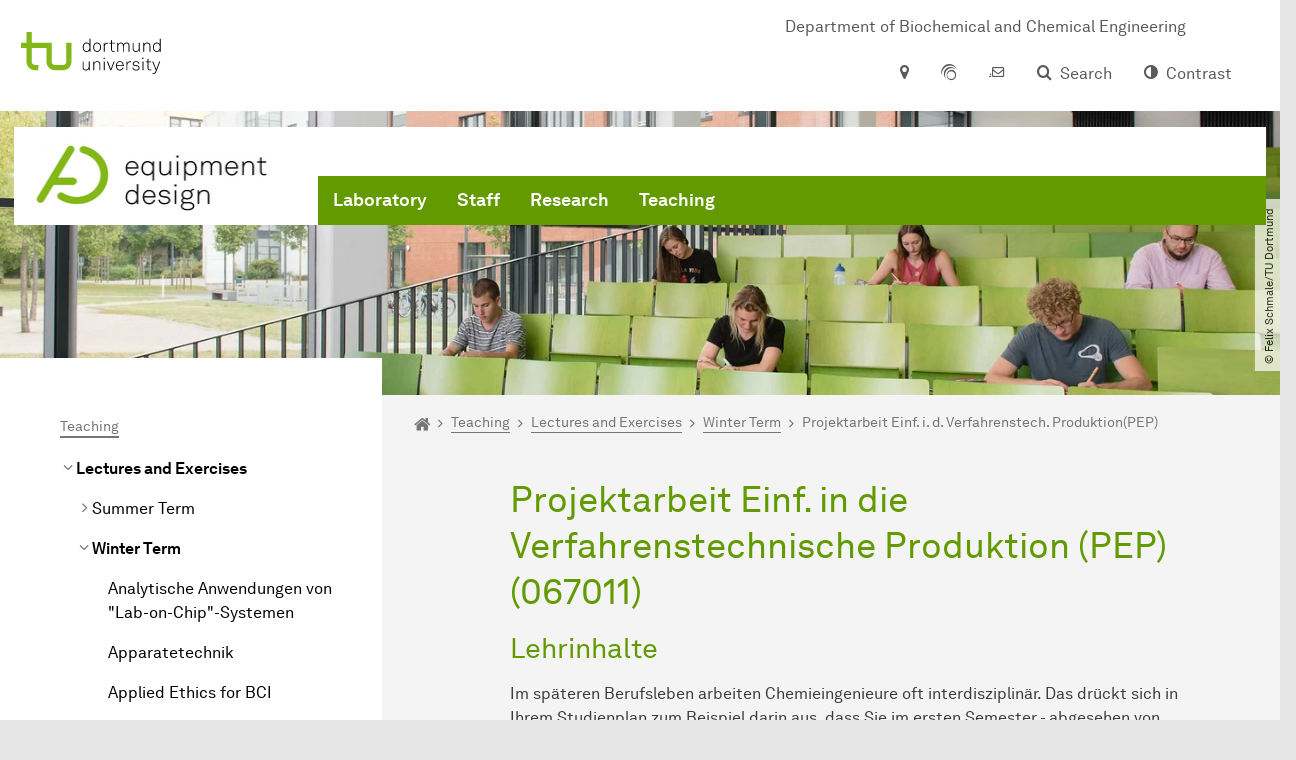

--- FILE ---
content_type: text/html; charset=utf-8
request_url: https://ad.bci.tu-dortmund.de/teaching/lectures-and-exercises/winter-term/projektarbeit-einf-i-d-verfahrenstech-produktionpep/
body_size: 19835
content:
<!DOCTYPE html>
<html dir="ltr" lang="en" class="no-js">
<head>

<meta charset="utf-8">
<!-- 
	TYPO3 CMS supported by mehrwert - https://www.mehrwert.de/

	This website is powered by TYPO3 - inspiring people to share!
	TYPO3 is a free open source Content Management Framework initially created by Kasper Skaarhoj and licensed under GNU/GPL.
	TYPO3 is copyright 1998-2025 of Kasper Skaarhoj. Extensions are copyright of their respective owners.
	Information and contribution at https://typo3.org/
-->



<title>Projektarbeit Einf. i. d. Verfahrenstech. Produktion(PEP) - Laboratory of Equipment Design - TU Dortmund</title>
<meta http-equiv="x-ua-compatible" content="IE=edge" />
<meta name="generator" content="TYPO3 CMS" />
<meta name="viewport" content="width=device-width, initial-scale=1" />
<meta name="robots" content="index,follow" />
<meta name="author" content="TU Dortmund" />
<meta property="og:type" content="website" />
<meta property="og:title" content="Projektarbeit Einf. i. d. Verfahrenstech. Produktion(PEP)" />
<meta property="og:site_name" content="TU Dortmund" />
<meta property="og:image" content="https://ad.bci.tu-dortmund.de/typo3conf/ext/tudo_base/Resources/Public/Images/tu-dortmund-logo-social.png" />
<meta name="twitter:card" content="summary" />
<meta name="apple-mobile-web-app-capable" content="no" />
<meta name="format-detection" content="telephone=no" />
<meta name="revisit-after" content="10 days" />


<link rel="stylesheet" href="/typo3temp/assets/compressed/merged-b5c294cdf6aa677b53cf46afebe66dea-b6e1e1d4992b6c3dd9bf6081e536d9f7.css?1764087063" media="all">






<link rel="prev" href="/teaching/lectures-and-exercises/winter-term/mikroverfahrenstechnik/"><link rel="next" href="/teaching/lectures-and-exercises/winter-term/proseminar-ruhrgebiet-und-technikgeschichte/">    <script type="text/javascript">
        var html = document.getElementsByTagName('html')[0];
        html.setAttribute('class', 'js');
    </script>


        
    



    <meta name="msapplication-square70x70logo" content="/storages/administration/_processed_/4/7/csm_favicon-600x600_1eb6bc114b.png">
    <meta name="msapplication-square150x150logo" content="/storages/administration/_processed_/4/7/csm_favicon-600x600_27c92f29fc.png">
    <meta name="msapplication-square310x310logo" content="/storages/administration/_processed_/4/7/csm_favicon-600x600_a6e58c514d.png">
    <meta name="msapplication-TileImage" content="/storages/administration/_processed_/4/7/csm_favicon-600x600_b0a30110ab.png">
    <link rel="apple-touch-icon-precomposed" href="/storages/administration/_processed_/4/7/csm_favicon-600x600_ccc9d33448.png">
    <link rel="apple-touch-icon-precomposed" sizes="57x57" href="/storages/administration/_processed_/4/7/csm_favicon-600x600_ee72b37614.png">
    <link rel="apple-touch-icon-precomposed" sizes="60x60" href="/storages/administration/_processed_/4/7/csm_favicon-600x600_267fb8fa09.png">
    <link rel="apple-touch-icon-precomposed" sizes="76x76" href="/storages/administration/_processed_/4/7/csm_favicon-600x600_5aed38bbf2.png">
    <link rel="apple-touch-icon-precomposed" sizes="120x120" href="/storages/administration/_processed_/4/7/csm_favicon-600x600_3fc72b129e.png">
    <link rel="apple-touch-icon-precomposed" sizes="152x152" href="/storages/administration/_processed_/4/7/csm_favicon-600x600_fb55468ba9.png">
    <link rel="apple-touch-icon-precomposed" sizes="180x180" href="/storages/administration/_processed_/4/7/csm_favicon-600x600_ccc9d33448.png">
    <link rel="shortcut icon" href="/storages/administration/_processed_/4/7/csm_favicon-600x600_b342b3fcb9.png">
    <link rel="icon" type="image/png" sizes="64x64" href="/storages/administration/_processed_/4/7/csm_favicon-600x600_3089266120.png">




<link rel="canonical" href="https://ad.bci.tu-dortmund.de/teaching/lectures-and-exercises/winter-term/projektarbeit-einf-i-d-verfahrenstech-produktionpep/"/>
</head>
<body id="p88807" class="page-88807 pagelevel-5 language-0 backendlayout-pagets__subnavigation_left_4_rows layout-0 logo-variant-3" data-page-uid="88807">




<span id="top" tabindex="-1"></span>





<div class="accessible-jump-links">
    

    
        <a href="#breadcrumb" class="visually-hidden-focusable onfocus-top-left">
            To path indicator
        </a>
    

    
        <a href="#content" class="visually-hidden-focusable onfocus-top-left">
            Subpages of “Teaching“
        </a>
    

    
            <a href="#nav_container_brand" class="visually-hidden-focusable onfocus-top-left">
                To navigation
            </a>
        

    <a href="#quick-access" class="visually-hidden-focusable onfocus-top-left">
        To quick access
    </a>

    <a href="#footer" class="visually-hidden-focusable onfocus-top-left">
        To footer with other services
    </a>
</div>





<a href="#content" class="visually-hidden-focusable onfocus-top-left">
    To content
</a>





    <div class="c-header-branding c-header-branding--visible" data-nosnippet>
        <div class="c-header-branding--mobile">
            <div class="parent-faculty">
                <a href="/">
                    
                            <img alt="The image shows the logo of the laboratory of equipment design." src="/storages/ad-bci/_processed_/0/7/csm_ad_logo_skaliert_b7cba03b1e.png" width="600" height="178" />
                        
                </a>
            </div>
        </div>
        
            
                <div class="c-header-branding--desktop">
                    <a href="https://bci.tu-dortmund.de" target="_blank">
                        <span>Department of Biochemical and Chemical Engineering</span>
                    </a>
                </div>
            
        
    </div>



    <nav class="c-quickaccess-bar c-quickaccess-bar--desktop">
        <div class="c-quickaccess-bar__left" data-nosnippet>
            <div class="site-logo logo">
                <a class="navbar-brand" href="https://www.tu-dortmund.de/">
                    <span class="visually-hidden">To the home page</span>
                    <img alt="Technische Universität Dortmund" src="/typo3conf/ext/tudo_base/Resources/Public/Images/tu-dortmund-logo-claim-en.svg" width="338" height="55" />
                </a>
            </div>
        </div>
        <div class="c-quickaccess-bar__center" data-nosnippet>
            
                <nav id="quick-access" class="c-quickaccess-bar__navigation">
                    
                    
                    
                    
                    
                        


        <a title="Location &amp; approach"
           href="#quickaccess-content-directions"
           class="c-quickaccess-bar__anchor toggle-offcanvas js-toggle-meta-flyout"
           aria-expanded="false"
           aria-controls="quickaccess-content-directions"
           tabindex="0">
            <span class="c-quickaccess-bar-anchor__icon quickaccess-directions" aria-hidden="true"></span>
            <span class="c-quickaccess-bar-anchor__text">Location &amp; approach</span>
        </a>
    



                    
                    
                        


        

<section
    id="quickaccess-content-directions"
    class="c-quickaccess-bar__content c-quickaccess-bar__content--hidden"
    tabindex="-1"
>
    <h3 class="ml-3">Location &amp; approach</h3>

    <div class="row">
        
                <div class="col-md-8">
                    












        
        

                <div id="c" class="frame frame- frame-layout- frame-type- frame-space-before-none frame-space-after-none">
                    <div class="frame-container">
                        <div class="frame-inner">
                            
                            
                                



                            
                            
                                    
                                        



                                    
                                
                            
    
        

        <div class="accordion" id="accordion-">
            
                <div class="accordion-item">
                    <div id="accordion-heading--53890" class="accordion-header">
                        <h5>
                            <a class="collapsed"
                               role="button"
                               data-bs-toggle="collapse"
                               data-parent="#accordion-"
                               href="#accordion--53890"
                               aria-expanded="false"
                               aria-controls="accordion--53890">
                                By car
                                <span class="icon" aria-hidden="true"></span>
                            </a>
                        </h5>
                    </div>
                    <div id="accordion--53890"
                         role="tabpanel"
                         aria-labelledby="accordion-heading--53890"
                         class="collapse ">
                        <div class="accordion-body">
                            
                                    <p>The campus of TU&nbsp;Dort­mund&nbsp;University is located close to interstate junction&nbsp;Dort­mund&nbsp;West, where the Sauerlandlinie A 45 (Frankfurt-Dort­mund) crosses the Ruhrschnellweg B 1 / A 40. The best interstate exit to take from A 45 is “Dort­mund-Eichlinghofen”&nbsp;(closer to South Campus), and from B 1 / A 40 “Dort­mund-Dorstfeld”&nbsp;(closer to North Campus). Signs for the&nbsp;uni­ver­si­ty&nbsp;are located at both exits. Also, there is a new exit before you pass over the B 1-bridge leading into&nbsp;Dort­mund.</p>
<p>To get from North Campus to South Campus by car, there is the connection via Vogelpothsweg/Baroper Straße. We recommend you leave your car on one of the parking lots at North Campus and use the H-Bahn (suspended monorail system), which conveniently connects the two campuses.</p>
                                
                        </div>
                    </div>
                </div>
            
                <div class="accordion-item">
                    <div id="accordion-heading--53889" class="accordion-header">
                        <h5>
                            <a class="collapsed"
                               role="button"
                               data-bs-toggle="collapse"
                               data-parent="#accordion-"
                               href="#accordion--53889"
                               aria-expanded="false"
                               aria-controls="accordion--53889">
                                By train
                                <span class="icon" aria-hidden="true"></span>
                            </a>
                        </h5>
                    </div>
                    <div id="accordion--53889"
                         role="tabpanel"
                         aria-labelledby="accordion-heading--53889"
                         class="collapse ">
                        <div class="accordion-body">
                            
                                    <p>TU&nbsp;Dort­mund&nbsp;University has its own train station (“Dort­mund&nbsp;Uni­ver­si­tät”). From there, suburban trains (S-Bahn) leave for&nbsp;Dort­mund&nbsp;main station (“Dort­mund&nbsp;Hauptbahnhof”) and Düsseldorf main station via the “Düsseldorf Airport Train Station” (take S-Bahn number 1, which leaves every 15 or 30 minutes). The&nbsp;uni­ver­si­ty&nbsp;is easily reached from Bochum, Essen, Mülheim an der Ruhr and Duisburg.</p>
<p>You can also take the bus or subway train from&nbsp;Dort­mund&nbsp;city to the&nbsp;uni­ver­si­ty: From&nbsp;Dort­mund&nbsp;main station, you can take any train bound for the Station “Stadtgarten”, usually lines U41, U45, U 47 and U49. At “Stadtgarten” you switch trains and get on line U42 towards “Hombruch”. Look out for the Station “An der Palmweide”. From the bus stop just across the road, busses bound for TU&nbsp;Dort­mund&nbsp;University leave every ten minutes (445, 447 and 462). Another option is to take the subway routes U41, U45, U47 and U49 from&nbsp;Dort­mund&nbsp;main station to the stop “Dort­mund&nbsp;Kampstraße”. From there, take U43 or U44 to the stop “Dort­mund&nbsp;Wittener Straße”. Switch to bus line 447 and get off at “Dort­mund&nbsp;Uni­ver­si­tät&nbsp;S”.</p>
                                
                        </div>
                    </div>
                </div>
            
                <div class="accordion-item">
                    <div id="accordion-heading--53888" class="accordion-header">
                        <h5>
                            <a class="collapsed"
                               role="button"
                               data-bs-toggle="collapse"
                               data-parent="#accordion-"
                               href="#accordion--53888"
                               aria-expanded="false"
                               aria-controls="accordion--53888">
                                By plane
                                <span class="icon" aria-hidden="true"></span>
                            </a>
                        </h5>
                    </div>
                    <div id="accordion--53888"
                         role="tabpanel"
                         aria-labelledby="accordion-heading--53888"
                         class="collapse ">
                        <div class="accordion-body">
                            
                                    <p>The AirportExpress is a fast and convenient means of transport from Dortmund Airport (DTM) to Dortmund Central Station, taking you there in little more than 20 minutes. From Dortmund Central Station, you can continue to the university campus by interurban railway (S-Bahn). A larger range of international flight connections is offered at Düsseldorf Airport (DUS), which is about 60 kilometres away and can be directly reached by S-Bahn from the university station.</p>
                                
                        </div>
                    </div>
                </div>
            
                <div class="accordion-item">
                    <div id="accordion-heading--53887" class="accordion-header">
                        <h5>
                            <a class="collapsed"
                               role="button"
                               data-bs-toggle="collapse"
                               data-parent="#accordion-"
                               href="#accordion--53887"
                               aria-expanded="false"
                               aria-controls="accordion--53887">
                                The H-Bahn (Suspended Monorail System)
                                <span class="icon" aria-hidden="true"></span>
                            </a>
                        </h5>
                    </div>
                    <div id="accordion--53887"
                         role="tabpanel"
                         aria-labelledby="accordion-heading--53887"
                         class="collapse ">
                        <div class="accordion-body">
                            
                                    <p>The H-Bahn is one of the hallmarks of TU&nbsp;Dort­mund&nbsp;University. There are two stations on North Campus. One (“Dort­mund&nbsp;Uni­ver­si­tät&nbsp;S”) is directly located at the suburban train stop, which connects the&nbsp;uni­ver­si­ty&nbsp;directly with the city of&nbsp;Dort­mund&nbsp;and the rest of the Ruhr Area. Also from this station, there are connections to the “Technologiepark” and (via South Campus) Eichlinghofen. The other station is located at the dining hall at North Campus and offers a direct connection to South Campus&nbsp;every five minutes.</p>
                                
                        </div>
                    </div>
                </div>
            
                <div class="accordion-item">
                    <div id="accordion-heading--53886" class="accordion-header">
                        <h5>
                            <a class="collapsed"
                               role="button"
                               data-bs-toggle="collapse"
                               data-parent="#accordion-"
                               href="#accordion--53886"
                               aria-expanded="false"
                               aria-controls="accordion--53886">
                                Map
                                <span class="icon" aria-hidden="true"></span>
                            </a>
                        </h5>
                    </div>
                    <div id="accordion--53886"
                         role="tabpanel"
                         aria-labelledby="accordion-heading--53886"
                         class="collapse ">
                        <div class="accordion-body">
                            
                                    <p>The facilities of TU Dortmund University are spread over two campuses, the larger Campus North and the smaller Campus South. Additionally, some areas of the university are located in the adjacent “Technologiepark”.</p>
<p><a href="/storages/zentraler_bilderpool/TU_Lageplan-deutsch-englisch.pdf" title="Map of TU Dortmund University" target="_blank" class="download">Site Map of TU Dortmund University (Second Page in English).</a></p>
                                
                        </div>
                    </div>
                </div>
            
        </div>
    

                            
                                



                            
                            
                                



                            
                        </div>
                    </div>
                </div>

            
    


                </div>
            
    </div>

    <a href="#" class="c-quickaccess-bar-content__icon icon-close" tabindex="0">
        <span class="icon" aria-hidden="true"></span>
        <span class="visually-hidden">Close Meta-Navigation</span>
    </a>
</section>



    



                    
                    
                    
                    
                        


        <a title="ServicePortal"
           class="c-quickaccess-bar__anchor toggle-offcanvas"
           href="https://service.tu-dortmund.de/en/home/"
           target="_blank"
           rel="noreferrer"
           tabindex="0">
            <span class="c-quickaccess-bar-anchor__icon quickaccess-service-portal" aria-hidden="true"></span>
            <span class="c-quickaccess-bar-anchor__text">ServicePortal</span>
        </a>
    



                    
                    
                        


        <a title="UniMail"
           class="c-quickaccess-bar__anchor toggle-offcanvas"
           href="https://webmail.tu-dortmund.de/"
           target="_blank"
           rel="noreferrer"
           tabindex="0">
            <span class="c-quickaccess-bar-anchor__icon quickaccess-unimail" aria-hidden="true"></span>
            <span class="c-quickaccess-bar-anchor__text">UniMail</span>
        </a>
    



                    
                </nav>
            
        </div>
        <div class="c-quickaccess-bar__right" data-nosnippet>
            
                
                    


        <a title="Search"
           href="#quickaccess-content-search"
           class="c-quickaccess-bar__anchor toggle-offcanvas js-toggle-meta-flyout"
           aria-expanded="false"
           aria-controls="quickaccess-content-search"
           tabindex="0">
            <span class="c-quickaccess-bar-anchor__icon quickaccess-search" aria-hidden="true"></span>
            <span class="c-quickaccess-bar-anchor__text">Search</span>
        </a>
    



                
                
                    


        

<section
    id="quickaccess-content-search"
    class="c-quickaccess-bar__content c-quickaccess-bar__content--hidden"
    tabindex="-1"
    role="search"
>
    <h3>Search</h3>

    <form class="search-form" action="/search/">
        <div class="container">
            <div class="row">
                <div class="col mb-4">
                    <div class="input-group">
                        <label for="sterm" class="visually-hidden">Search</label>
                        <input type="text" class="form-control" id="sterm" data-quickaccess-solr-q
                               placeholder="Search for name, ..." name="tx_solr[q]">
                        <div class="input-group-append">
                            <button class="btn btn-primary icon-btn icon-search no-txt" type="submit">
                                <span class="btntxt visually-hidden">Search</span>
                                <span class="icon" aria-hidden="true"></span>
                            </button>
                        </div>
                    </div>
                </div>
            </div>
        </div>
    </form>

    <form action="/people-search/">
        <div class="container">
            <div class="row">
                <input type="hidden" name="tx_tudoitmc_personsearch[q]" data-quickaccess-personsearch-q>
                <div class="col mb-4">
                    <div class="input-group">
                        <button class="btn btn-primary icon-btn" type="submit">
                            <span class="btntxt">People Search</span>
                            <span class="icon" aria-hidden="true"></span>
                        </button>
                    </div>
                </div>
            </div>
        </div>
    </form>

    <a href="#" class="c-quickaccess-bar-content__icon icon-close" tabindex="0">
        <span class="icon" aria-hidden="true"></span>
        <span class="visually-hidden">Close Meta-Navigation</span>
    </a>
</section>

    



                
            
            
                


        <a title="Contrast"
           class="c-quickaccess-bar__anchor toggle-offcanvas js-contrastswitch"
           href="">
            <span class="c-quickaccess-bar-anchor__icon quickaccess-contrastswitch" aria-hidden="true"></span>
            <span class="c-quickaccess-bar-anchor__text">Contrast</span>
        </a>
    



            
            
                
                    


        
    



                
            
        </div>
    </nav>

    <nav class="c-quickaccess-bar c-quickaccess-bar-top c-quickaccess-bar--mobile">
        <div class="site-logo logo" data-nosnippet>
            <a class="navbar-brand" href="https://www.tu-dortmund.de/">
                <span class="visually-hidden">To the home page</span>
                <img alt="Technische Universität Dortmund" src="/typo3conf/ext/tudo_base/Resources/Public/Images/tu-dortmund-logo-claim-en.svg" width="338" height="55" />
            </a>
        </div>
        <div class="c-quickaccess-bar-mobile__nosnippet-container" data-nosnippet>
            
                


        <a title="Contrast"
           class="c-quickaccess-bar__anchor toggle-offcanvas js-contrastswitch"
           href="">
            <span class="c-quickaccess-bar-anchor__icon quickaccess-contrastswitch" aria-hidden="true"></span>
            <span class="c-quickaccess-bar-anchor__text">Contrast</span>
        </a>
    



            
            
                
                    


        
    



                
            
        </div>
    </nav>

    
        <nav class="c-quickaccess-bar c-quickaccess-bar-bottom c-quickaccess-bar--mobile">
            <div class="c-quickaccess-bar__bottom" data-nosnippet>
                <div class="c-quickaccess-bar-bottom__hamburger">
                    <div class="icon-hamburger">
                        <span class="icon" aria-hidden="true"></span>
                    </div>
                </div>

                <nav id="quick-access" class="c-quickaccess-bar__navigation">
                    <div class="c-quickaccess-bar-bottom__items">
                        
                            


        <a title="Search"
           href="#quickaccess-content-search"
           class="c-quickaccess-bar__anchor toggle-offcanvas js-toggle-meta-flyout"
           aria-expanded="false"
           aria-controls="quickaccess-content-search"
           tabindex="0">
            <span class="c-quickaccess-bar-anchor__icon quickaccess-search" aria-hidden="true"></span>
            <span class="c-quickaccess-bar-anchor__text">Search</span>
        </a>
    



                        
                        
                            


        

<section
    id="quickaccess-content-search"
    class="c-quickaccess-bar__content c-quickaccess-bar__content--hidden"
    tabindex="-1"
    role="search"
>
    <h3>Search</h3>

    <form class="search-form" action="/search/">
        <div class="container">
            <div class="row">
                <div class="col mb-4">
                    <div class="input-group">
                        <label for="sterm" class="visually-hidden">Search</label>
                        <input type="text" class="form-control" id="sterm" data-quickaccess-solr-q
                               placeholder="Search for name, ..." name="tx_solr[q]">
                        <div class="input-group-append">
                            <button class="btn btn-primary icon-btn icon-search no-txt" type="submit">
                                <span class="btntxt visually-hidden">Search</span>
                                <span class="icon" aria-hidden="true"></span>
                            </button>
                        </div>
                    </div>
                </div>
            </div>
        </div>
    </form>

    <form action="/people-search/">
        <div class="container">
            <div class="row">
                <input type="hidden" name="tx_tudoitmc_personsearch[q]" data-quickaccess-personsearch-q>
                <div class="col mb-4">
                    <div class="input-group">
                        <button class="btn btn-primary icon-btn" type="submit">
                            <span class="btntxt">People Search</span>
                            <span class="icon" aria-hidden="true"></span>
                        </button>
                    </div>
                </div>
            </div>
        </div>
    </form>

    <a href="#" class="c-quickaccess-bar-content__icon icon-close" tabindex="0">
        <span class="icon" aria-hidden="true"></span>
        <span class="visually-hidden">Close Meta-Navigation</span>
    </a>
</section>

    



                        
                        
                        
                        
                        
                        
                        
                        
                            


        <a title="Location &amp; approach"
           href="#quickaccess-content-directions"
           class="c-quickaccess-bar__anchor toggle-offcanvas js-toggle-meta-flyout"
           aria-expanded="false"
           aria-controls="quickaccess-content-directions"
           tabindex="0">
            <span class="c-quickaccess-bar-anchor__icon quickaccess-directions" aria-hidden="true"></span>
            <span class="c-quickaccess-bar-anchor__text">Location &amp; approach</span>
        </a>
    



                        
                        
                            


        

<section
    id="quickaccess-content-directions"
    class="c-quickaccess-bar__content c-quickaccess-bar__content--hidden"
    tabindex="-1"
>
    <h3 class="ml-3">Location &amp; approach</h3>

    <div class="row">
        
                <div class="col-md-8">
                    












        
        

                <div id="c" class="frame frame- frame-layout- frame-type- frame-space-before-none frame-space-after-none">
                    <div class="frame-container">
                        <div class="frame-inner">
                            
                            
                                



                            
                            
                                    
                                        



                                    
                                
                            
    
        

        <div class="accordion" id="accordion-">
            
                <div class="accordion-item">
                    <div id="accordion-heading--53890" class="accordion-header">
                        <h5>
                            <a class="collapsed"
                               role="button"
                               data-bs-toggle="collapse"
                               data-parent="#accordion-"
                               href="#accordion--53890"
                               aria-expanded="false"
                               aria-controls="accordion--53890">
                                By car
                                <span class="icon" aria-hidden="true"></span>
                            </a>
                        </h5>
                    </div>
                    <div id="accordion--53890"
                         role="tabpanel"
                         aria-labelledby="accordion-heading--53890"
                         class="collapse ">
                        <div class="accordion-body">
                            
                                    <p>The campus of TU&nbsp;Dort­mund&nbsp;University is located close to interstate junction&nbsp;Dort­mund&nbsp;West, where the Sauerlandlinie A 45 (Frankfurt-Dort­mund) crosses the Ruhrschnellweg B 1 / A 40. The best interstate exit to take from A 45 is “Dort­mund-Eichlinghofen”&nbsp;(closer to South Campus), and from B 1 / A 40 “Dort­mund-Dorstfeld”&nbsp;(closer to North Campus). Signs for the&nbsp;uni­ver­si­ty&nbsp;are located at both exits. Also, there is a new exit before you pass over the B 1-bridge leading into&nbsp;Dort­mund.</p>
<p>To get from North Campus to South Campus by car, there is the connection via Vogelpothsweg/Baroper Straße. We recommend you leave your car on one of the parking lots at North Campus and use the H-Bahn (suspended monorail system), which conveniently connects the two campuses.</p>
                                
                        </div>
                    </div>
                </div>
            
                <div class="accordion-item">
                    <div id="accordion-heading--53889" class="accordion-header">
                        <h5>
                            <a class="collapsed"
                               role="button"
                               data-bs-toggle="collapse"
                               data-parent="#accordion-"
                               href="#accordion--53889"
                               aria-expanded="false"
                               aria-controls="accordion--53889">
                                By train
                                <span class="icon" aria-hidden="true"></span>
                            </a>
                        </h5>
                    </div>
                    <div id="accordion--53889"
                         role="tabpanel"
                         aria-labelledby="accordion-heading--53889"
                         class="collapse ">
                        <div class="accordion-body">
                            
                                    <p>TU&nbsp;Dort­mund&nbsp;University has its own train station (“Dort­mund&nbsp;Uni­ver­si­tät”). From there, suburban trains (S-Bahn) leave for&nbsp;Dort­mund&nbsp;main station (“Dort­mund&nbsp;Hauptbahnhof”) and Düsseldorf main station via the “Düsseldorf Airport Train Station” (take S-Bahn number 1, which leaves every 15 or 30 minutes). The&nbsp;uni­ver­si­ty&nbsp;is easily reached from Bochum, Essen, Mülheim an der Ruhr and Duisburg.</p>
<p>You can also take the bus or subway train from&nbsp;Dort­mund&nbsp;city to the&nbsp;uni­ver­si­ty: From&nbsp;Dort­mund&nbsp;main station, you can take any train bound for the Station “Stadtgarten”, usually lines U41, U45, U 47 and U49. At “Stadtgarten” you switch trains and get on line U42 towards “Hombruch”. Look out for the Station “An der Palmweide”. From the bus stop just across the road, busses bound for TU&nbsp;Dort­mund&nbsp;University leave every ten minutes (445, 447 and 462). Another option is to take the subway routes U41, U45, U47 and U49 from&nbsp;Dort­mund&nbsp;main station to the stop “Dort­mund&nbsp;Kampstraße”. From there, take U43 or U44 to the stop “Dort­mund&nbsp;Wittener Straße”. Switch to bus line 447 and get off at “Dort­mund&nbsp;Uni­ver­si­tät&nbsp;S”.</p>
                                
                        </div>
                    </div>
                </div>
            
                <div class="accordion-item">
                    <div id="accordion-heading--53888" class="accordion-header">
                        <h5>
                            <a class="collapsed"
                               role="button"
                               data-bs-toggle="collapse"
                               data-parent="#accordion-"
                               href="#accordion--53888"
                               aria-expanded="false"
                               aria-controls="accordion--53888">
                                By plane
                                <span class="icon" aria-hidden="true"></span>
                            </a>
                        </h5>
                    </div>
                    <div id="accordion--53888"
                         role="tabpanel"
                         aria-labelledby="accordion-heading--53888"
                         class="collapse ">
                        <div class="accordion-body">
                            
                                    <p>The AirportExpress is a fast and convenient means of transport from Dortmund Airport (DTM) to Dortmund Central Station, taking you there in little more than 20 minutes. From Dortmund Central Station, you can continue to the university campus by interurban railway (S-Bahn). A larger range of international flight connections is offered at Düsseldorf Airport (DUS), which is about 60 kilometres away and can be directly reached by S-Bahn from the university station.</p>
                                
                        </div>
                    </div>
                </div>
            
                <div class="accordion-item">
                    <div id="accordion-heading--53887" class="accordion-header">
                        <h5>
                            <a class="collapsed"
                               role="button"
                               data-bs-toggle="collapse"
                               data-parent="#accordion-"
                               href="#accordion--53887"
                               aria-expanded="false"
                               aria-controls="accordion--53887">
                                The H-Bahn (Suspended Monorail System)
                                <span class="icon" aria-hidden="true"></span>
                            </a>
                        </h5>
                    </div>
                    <div id="accordion--53887"
                         role="tabpanel"
                         aria-labelledby="accordion-heading--53887"
                         class="collapse ">
                        <div class="accordion-body">
                            
                                    <p>The H-Bahn is one of the hallmarks of TU&nbsp;Dort­mund&nbsp;University. There are two stations on North Campus. One (“Dort­mund&nbsp;Uni­ver­si­tät&nbsp;S”) is directly located at the suburban train stop, which connects the&nbsp;uni­ver­si­ty&nbsp;directly with the city of&nbsp;Dort­mund&nbsp;and the rest of the Ruhr Area. Also from this station, there are connections to the “Technologiepark” and (via South Campus) Eichlinghofen. The other station is located at the dining hall at North Campus and offers a direct connection to South Campus&nbsp;every five minutes.</p>
                                
                        </div>
                    </div>
                </div>
            
                <div class="accordion-item">
                    <div id="accordion-heading--53886" class="accordion-header">
                        <h5>
                            <a class="collapsed"
                               role="button"
                               data-bs-toggle="collapse"
                               data-parent="#accordion-"
                               href="#accordion--53886"
                               aria-expanded="false"
                               aria-controls="accordion--53886">
                                Map
                                <span class="icon" aria-hidden="true"></span>
                            </a>
                        </h5>
                    </div>
                    <div id="accordion--53886"
                         role="tabpanel"
                         aria-labelledby="accordion-heading--53886"
                         class="collapse ">
                        <div class="accordion-body">
                            
                                    <p>The facilities of TU Dortmund University are spread over two campuses, the larger Campus North and the smaller Campus South. Additionally, some areas of the university are located in the adjacent “Technologiepark”.</p>
<p><a href="/storages/zentraler_bilderpool/TU_Lageplan-deutsch-englisch.pdf" title="Map of TU Dortmund University" target="_blank" class="download">Site Map of TU Dortmund University (Second Page in English).</a></p>
                                
                        </div>
                    </div>
                </div>
            
        </div>
    

                            
                                



                            
                            
                                



                            
                        </div>
                    </div>
                </div>

            
    


                </div>
            
    </div>

    <a href="#" class="c-quickaccess-bar-content__icon icon-close" tabindex="0">
        <span class="icon" aria-hidden="true"></span>
        <span class="visually-hidden">Close Meta-Navigation</span>
    </a>
</section>



    



                        
                        
                            


        <a title="ServicePortal"
           class="c-quickaccess-bar__anchor toggle-offcanvas"
           href="https://service.tu-dortmund.de/en/home/"
           target="_blank"
           rel="noreferrer"
           tabindex="0">
            <span class="c-quickaccess-bar-anchor__icon quickaccess-service-portal" aria-hidden="true"></span>
            <span class="c-quickaccess-bar-anchor__text">ServicePortal</span>
        </a>
    



                        
                        
                            


        <a title="UniMail"
           class="c-quickaccess-bar__anchor toggle-offcanvas"
           href="https://webmail.tu-dortmund.de/"
           target="_blank"
           rel="noreferrer"
           tabindex="0">
            <span class="c-quickaccess-bar-anchor__icon quickaccess-unimail" aria-hidden="true"></span>
            <span class="c-quickaccess-bar-anchor__text">UniMail</span>
        </a>
    



                        
                    </div>
                </nav>
            </div>
        </nav>
    




<div class="wrapper">
    
    
    


    <header class="c-header">
        <div class="site-nav site-nav-main nav-main-overlay" data-nosnippet>
            <div id="nav_main" class="nav-main nav-main--offset-faculty">
                <div class="c-navigation c-navigation--desktop">
                    
    <nav class="nav-main-inner navbar navbar-expand-lg" aria-label="Navigation overview">

        <div class="site-logo logo site-logo-faculty site-logo-faculty-img">
            <a class="navbar-brand" href="/">
                <span class="visually-hidden">To the home page</span>
                
                        <img data-no-inject="" alt="The image shows the logo of the laboratory of equipment design." src="/storages/ad-bci/_processed_/0/7/csm_ad_logo_skaliert_33348546c4.png" width="236" height="70" />
                    
            </a>
        </div>

        <div class="header-navigation-bar" id="navbar_supported_content">
            
                    
    <div id="nav_container_brand" class="nav-container" tabindex="-1">
        


    <ul class="nav navbar-nav navbar-main menu menu--brand menu--level-1" data-header="navigation">
        
            
        <li class="nav-item nav-item--level-1  dropdown has-sub-navigation"
            data-page-uid="71238">
            
                    
    <a class="nav-link dropdown-toggle"
       data-bs-toggle="dropdown" aria-haspopup="true" aria-expanded="false" data-bs-target="#university-dropdown-71238"
       href="/laboratory/" >
    Laboratory
    </a>

    <div class="dropdown-container dropdown-container--offset" id="university-dropdown-71238">
        <div class="dropdown-menu">
            <div class="dropdown-menu__content">
                <div class="teaser">
                    <div class="teaser__image">
                        
                            
                                
                                
                                
                                

                                
                                        <picture><source srcset="/storages/zentraler_bilderpool/_processed_/c/5/csm_Detailaufnahme_Labor_01_f3f73effe8.jpg 1x, /storages/zentraler_bilderpool/_processed_/c/5/csm_Detailaufnahme_Labor_01_2cbc62cb8b.jpg 2x, /storages/zentraler_bilderpool/_processed_/c/5/csm_Detailaufnahme_Labor_01_6f3d0164f8.jpg 3x" media="(min-width: 1024px), (min-width: 576px) and (max-width: 1023px), (max-width: 575px)" /><img src="/storages/zentraler_bilderpool/_processed_/c/5/csm_Detailaufnahme_Labor_01_f3f73effe8.jpg" alt="Two hands in blue rubber gloves hold a volumetric flask filled with blue liquid." title="Close-up of volumetric flask" class="img-fluid" loading="eager" width="292" height="195" /></picture>
                                    
                            
                        
                    </div>
                    <div class="teaser__text">
                        <p>
                            Welcome to the laboratory of equipment design, established in April 2011 under the direction of Prof. Dr.-Ing. Norbert Kockmann.
                        </p>
                    </div>
                </div>
            </div>

            <div class="dropdown-menu__menu">
                <ul class="menu menu--level-2">
                    <li class="nav-item nav-item--level-2">
                        <a class="nav-link nav-link--level-2-title"
                           href="/laboratory/" >
                            Laboratory
                        </a>
                    </li>
                    
                        
                                <li class="nav-item nav-item--level-2  ">
                                    
                                            <a class="nav-link"
                                               href="/laboratory/news/" >
                                            News
                                            </a>
                                        
                                </li>
                            
                    
                        
                                <li class="nav-item nav-item--level-2  ">
                                    
                                            <a class="nav-link"
                                               href="/laboratory/history/" >
                                            History
                                            </a>
                                        
                                </li>
                            
                    
                        
                                <li class="nav-item nav-item--level-2  ">
                                    
                                            <a class="nav-link"
                                               href="/laboratory/vacancies/" >
                                            Vacancies
                                            </a>
                                        
                                </li>
                            
                    
                        
                                <li class="nav-item nav-item--level-2  ">
                                    
                                            <a class="nav-link"
                                               href="/laboratory/contact/" >
                                            Contact
                                            </a>
                                        
                                </li>
                            
                    
                </ul>
            </div>
        </div>
    </div>

    <a href="#" class="btn icon-btn no-txt sub-navigation-trigger d-lg-none">
        <span class="visually-hidden"> Show submenu for “Laboratory“</span>
        <span class="icon" aria-hidden="true"></span>
    </a>

                
        </li>
    

            
        <li class="nav-item nav-item--level-1  dropdown has-sub-navigation"
            data-page-uid="71245">
            
                    
    <a class="nav-link dropdown-toggle"
       data-bs-toggle="dropdown" aria-haspopup="true" aria-expanded="false" data-bs-target="#university-dropdown-71245"
       href="/staff/" >
    Staff
    </a>

    <div class="dropdown-container dropdown-container--offset" id="university-dropdown-71245">
        <div class="dropdown-menu">
            <div class="dropdown-menu__content">
                <div class="teaser">
                    <div class="teaser__image">
                        
                            
                                
                                
                                
                                

                                
                                        <picture><source srcset="/storages/ad-bci/_processed_/3/d/csm_Lehrstuhlausflug_2025_962e1c37b3.jpeg 1x, /storages/ad-bci/_processed_/3/d/csm_Lehrstuhlausflug_2025_a3d2914124.jpeg 2x, /storages/ad-bci/_processed_/3/d/csm_Lehrstuhlausflug_2025_b4a8373e4c.jpeg 3x" media="(min-width: 1024px), (min-width: 576px) and (max-width: 1023px), (max-width: 575px)" /><img src="/storages/ad-bci/_processed_/3/d/csm_Lehrstuhlausflug_2025_962e1c37b3.jpeg" alt="The picture shows the group of the Laboratory of Equipment Design." class="img-fluid" loading="eager" width="292" height="165" /></picture>
                                    
                            
                        
                    </div>
                    <div class="teaser__text">
                        <p>
                            Here you can learn something about the team of the laboratory of equipment design.
                        </p>
                    </div>
                </div>
            </div>

            <div class="dropdown-menu__menu">
                <ul class="menu menu--level-2">
                    <li class="nav-item nav-item--level-2">
                        <a class="nav-link nav-link--level-2-title"
                           href="/staff/" >
                            Staff
                        </a>
                    </li>
                    
                        
                                <li class="nav-item nav-item--level-2  ">
                                    
                                            <a class="nav-link"
                                               href="/staff/head-of-laboratory/" >
                                            Head of Laboratory
                                            </a>
                                        
                                </li>
                            
                    
                        
                                <li class="nav-item nav-item--level-2  ">
                                    
                                            <a class="nav-link"
                                               href="/staff/administration/" >
                                            Administration
                                            </a>
                                        
                                </li>
                            
                    
                        
                                <li class="nav-item nav-item--level-2  ">
                                    
                                            <a class="nav-link"
                                               href="/staff/technical-employees/" >
                                            Technical Employees
                                            </a>
                                        
                                </li>
                            
                    
                        
                                <li class="nav-item nav-item--level-2  ">
                                    
                                            <div class="nav-link-container">
                                                <a class="nav-link"
                                                   href="/staff/research-associates/" >
                                                Research Associates
                                                </a>

                                                <a href="#"
                                                   class="nav-link menu-toggle btn icon-btn no-txt icon-angle-right"
                                                   data-bs-toggle="menu-84180"
                                                   aria-haspopup="true"
                                                   aria-expanded="false"
                                                   aria-controls="menu-84180">
                                                    <span class="icon" aria-hidden="true"></span>
                                                    <span class="visually-hidden">
                                                        Show submenu for “Research Associates“
                                                    </span>
                                                </a>
                                            </div>

                                            <ul id="menu-84180" class="menu menu--level-3">
                                                
                                                    
                                                            <li class="nav-item nav-item--level-3  ">
                                                                
                                                                        <a class="nav-link"
                                                                           href="/staff/research-associates/dr-ing-konrad-boettcher/" >
                                                                        Dr.-Ing. Konrad Boettcher
                                                                        </a>
                                                                    
                                                            </li>
                                                        
                                                
                                                    
                                                            <li class="nav-item nav-item--level-3  ">
                                                                
                                                                        <a class="nav-link"
                                                                           href="/staff/research-associates/msc-alexander-behr/" >
                                                                        Dr.-Ing. Alexander Sommer-Behr (né Behr)
                                                                        </a>
                                                                    
                                                            </li>
                                                        
                                                
                                                    
                                                            <li class="nav-item nav-item--level-3  ">
                                                                
                                                                        <a class="nav-link"
                                                                           href="/staff/research-associates/msc-hendrik-borgelt/" >
                                                                        M.Sc. Hendrik Borgelt
                                                                        </a>
                                                                    
                                                            </li>
                                                        
                                                
                                                    
                                                            <li class="nav-item nav-item--level-3  ">
                                                                
                                                                        <a class="nav-link"
                                                                           href="/staff/research-associates/msc-sophia-hamelbeck/" >
                                                                        M.Sc. Sophia Hamelbeck
                                                                        </a>
                                                                    
                                                            </li>
                                                        
                                                
                                                    
                                                            <li class="nav-item nav-item--level-3  ">
                                                                
                                                                        <a class="nav-link"
                                                                           href="/staff/research-associates/msc-laura-marsollek/" >
                                                                        M.Sc. Laura Marsollek
                                                                        </a>
                                                                    
                                                            </li>
                                                        
                                                
                                                    
                                                            <li class="nav-item nav-item--level-3  ">
                                                                
                                                                        <a class="nav-link"
                                                                           href="/staff/research-associates/msc-mazen-ben-moussa/" >
                                                                        M.Sc. Mazen ben Moussa
                                                                        </a>
                                                                    
                                                            </li>
                                                        
                                                
                                                    
                                                            <li class="nav-item nav-item--level-3  ">
                                                                
                                                                        <a class="nav-link"
                                                                           href="/staff/research-associates/msc-bastian-oldach/" >
                                                                        M.Sc. Bastian Oldach
                                                                        </a>
                                                                    
                                                            </li>
                                                        
                                                
                                                    
                                                            <li class="nav-item nav-item--level-3  ">
                                                                
                                                                        <a class="nav-link"
                                                                           href="/staff/research-associates/msc-mathias-schmitz/" >
                                                                        M.Sc. Mathias Schmitz
                                                                        </a>
                                                                    
                                                            </li>
                                                        
                                                
                                                    
                                                            <li class="nav-item nav-item--level-3  ">
                                                                
                                                                        <a class="nav-link"
                                                                           href="/staff/research-associates/msc-alina-tauriainen/" >
                                                                        M.Sc. Alina Tauriainen
                                                                        </a>
                                                                    
                                                            </li>
                                                        
                                                
                                                    
                                                            <li class="nav-item nav-item--level-3  ">
                                                                
                                                                        <a class="nav-link"
                                                                           href="/staff/research-associates/msc-marc-voelkenrath/" >
                                                                        M.Sc. Marc Völkenrath
                                                                        </a>
                                                                    
                                                            </li>
                                                        
                                                
                                            </ul>
                                        
                                </li>
                            
                    
                        
                                <li class="nav-item nav-item--level-2  ">
                                    
                                            <div class="nav-link-container">
                                                <a class="nav-link"
                                                   href="/staff/former-employees/" >
                                                Former Employees
                                                </a>

                                                <a href="#"
                                                   class="nav-link menu-toggle btn icon-btn no-txt icon-angle-right"
                                                   data-bs-toggle="menu-84179"
                                                   aria-haspopup="true"
                                                   aria-expanded="false"
                                                   aria-controls="menu-84179">
                                                    <span class="icon" aria-hidden="true"></span>
                                                    <span class="visually-hidden">
                                                        Show submenu for “Former Employees“
                                                    </span>
                                                </a>
                                            </div>

                                            <ul id="menu-84179" class="menu menu--level-3">
                                                
                                                    
                                                            <li class="nav-item nav-item--level-3  ">
                                                                
                                                                        <a class="nav-link"
                                                                           href="/staff/former-employees/msc-daniel-becker/" >
                                                                        M.Sc. Daniel Becker
                                                                        </a>
                                                                    
                                                            </li>
                                                        
                                                
                                                    
                                                            <li class="nav-item nav-item--level-3  ">
                                                                
                                                                        <a class="nav-link"
                                                                           href="/staff/former-employees/msc-lukas-bittorf/" >
                                                                        Dr.-Ing. Lukas Grahl (geb. Bittorf)
                                                                        </a>
                                                                    
                                                            </li>
                                                        
                                                
                                                    
                                                            <li class="nav-item nav-item--level-3  ">
                                                                
                                                                        <a class="nav-link"
                                                                           href="/staff/former-employees/msc-jens-bobers/" >
                                                                        M.Sc. Jens Bobers
                                                                        </a>
                                                                    
                                                            </li>
                                                        
                                                
                                                    
                                                            <li class="nav-item nav-item--level-3  ">
                                                                
                                                                        <a class="nav-link"
                                                                           href="/staff/research-associates/msc-inga-burke-oeing-nee-burke/" >
                                                                        M.Sc. Inga Burke-Oeing (née Burke)
                                                                        </a>
                                                                    
                                                            </li>
                                                        
                                                
                                                    
                                                            <li class="nav-item nav-item--level-3  ">
                                                                
                                                                        <a class="nav-link"
                                                                           href="/staff/former-employees/dr-ing-robin-dinter/" >
                                                                        Dr.-Ing. Robin Dinter
                                                                        </a>
                                                                    
                                                            </li>
                                                        
                                                
                                                    
                                                            <li class="nav-item nav-item--level-3  ">
                                                                
                                                                        <a class="nav-link"
                                                                           href="/staff/former-employees/dipl-ing-sebastian-falss/" >
                                                                        Dipl.-Ing. Sebastian Falß
                                                                        </a>
                                                                    
                                                            </li>
                                                        
                                                
                                                    
                                                            <li class="nav-item nav-item--level-3  ">
                                                                
                                                                        <a class="nav-link"
                                                                           href="/staff/former-employees/dr-ing-verena-fath/" >
                                                                        Dr.-Ing. Verena Fath
                                                                        </a>
                                                                    
                                                            </li>
                                                        
                                                
                                                    
                                                            <li class="nav-item nav-item--level-3  ">
                                                                
                                                                        <a class="nav-link"
                                                                           href="/staff/former-employees/dr-ing-christoph-fleischer-trebes/" >
                                                                        Dr.-Ing. Christoph Fleischer-Trebes
                                                                        </a>
                                                                    
                                                            </li>
                                                        
                                                
                                                    
                                                            <li class="nav-item nav-item--level-3  ">
                                                                
                                                                        <a class="nav-link"
                                                                           href="/staff/former-employees/dr-ing-aljoscha-frede/" >
                                                                        Dr.-Ing. Aljoscha Frede
                                                                        </a>
                                                                    
                                                            </li>
                                                        
                                                
                                                    
                                                            <li class="nav-item nav-item--level-3  ">
                                                                
                                                                        <a class="nav-link"
                                                                           href="/staff/former-employees/dr-ing-lukas-hohmann/" >
                                                                        Dr.-Ing. Lukas Hohmann
                                                                        </a>
                                                                    
                                                            </li>
                                                        
                                                
                                                    
                                                            <li class="nav-item nav-item--level-3  ">
                                                                
                                                                        <a class="nav-link"
                                                                           href="/staff/former-employees/dr-ing-alexander-holbach/" >
                                                                        Dr.-Ing. Alexander Holbach
                                                                        </a>
                                                                    
                                                            </li>
                                                        
                                                
                                                    
                                                            <li class="nav-item nav-item--level-3  ">
                                                                
                                                                        <a class="nav-link"
                                                                           href="/staff/former-employees/dr-ing-stefan-hoeving/" >
                                                                        Dr.-Ing. Stefan Höving
                                                                        </a>
                                                                    
                                                            </li>
                                                        
                                                
                                                    
                                                            <li class="nav-item nav-item--level-3  ">
                                                                
                                                                        <a class="nav-link"
                                                                           href="/staff/former-employees/dipl-ing-dimitri-jaritsch/" >
                                                                        Dipl.-Ing. Dimitri Jaritsch
                                                                        </a>
                                                                    
                                                            </li>
                                                        
                                                
                                                    
                                                            <li class="nav-item nav-item--level-3  ">
                                                                
                                                                        <a class="nav-link"
                                                                           href="/staff/former-employees/msc-lutz-kaiser/" >
                                                                        M.Sc. Lutz Kaiser
                                                                        </a>
                                                                    
                                                            </li>
                                                        
                                                
                                                    
                                                            <li class="nav-item nav-item--level-3  ">
                                                                
                                                                        <a class="nav-link"
                                                                           href="/staff/former-employees/dr-ing-nicolai-krasberg/" >
                                                                        Dr.-Ing. Nicolai Krasberg
                                                                        </a>
                                                                    
                                                            </li>
                                                        
                                                
                                                    
                                                            <li class="nav-item nav-item--level-3  ">
                                                                
                                                                        <a class="nav-link"
                                                                           href="/staff/former-employees/dr-ing-waldemar-krieger/" >
                                                                        Dr.-Ing. Waldemar Krieger
                                                                        </a>
                                                                    
                                                            </li>
                                                        
                                                
                                                    
                                                            <li class="nav-item nav-item--level-3  ">
                                                                
                                                                        <a class="nav-link"
                                                                           href="/staff/former-employees/dr-ing-safa-kutup-kurt/" >
                                                                        Dr.-Ing. Safa Kutup Kurt
                                                                        </a>
                                                                    
                                                            </li>
                                                        
                                                
                                                    
                                                            <li class="nav-item nav-item--level-3  ">
                                                                
                                                                        <a class="nav-link"
                                                                           href="/staff/former-employees/dr-ing-laura-neuendorf/" >
                                                                        Dr.-Ing. Laura Neuendorf
                                                                        </a>
                                                                    
                                                            </li>
                                                        
                                                
                                                    
                                                            <li class="nav-item nav-item--level-3  ">
                                                                
                                                                        <a class="nav-link"
                                                                           href="/staff/former-employees/nadine-niesert/" >
                                                                        Nadine Niesert
                                                                        </a>
                                                                    
                                                            </li>
                                                        
                                                
                                                    
                                                            <li class="nav-item nav-item--level-3  ">
                                                                
                                                                        <a class="nav-link"
                                                                           href="/staff/former-employees/dr-ing-jonas-oeing/" >
                                                                        Dr.-Ing. Jonas Oeing
                                                                        </a>
                                                                    
                                                            </li>
                                                        
                                                
                                                    
                                                            <li class="nav-item nav-item--level-3  ">
                                                                
                                                                        <a class="nav-link"
                                                                           href="/staff/former-employees/dr-ing-felix-reichmann/" >
                                                                        Dr.-Ing. Felix Reichmann
                                                                        </a>
                                                                    
                                                            </li>
                                                        
                                                
                                                    
                                                            <li class="nav-item nav-item--level-3  ">
                                                                
                                                                        <a class="nav-link"
                                                                           href="/staff/former-employees/dipl-ing-martin-rieks/" >
                                                                        Dipl-Ing. Martin Rieks
                                                                        </a>
                                                                    
                                                            </li>
                                                        
                                                
                                                    
                                                            <li class="nav-item nav-item--level-3  ">
                                                                
                                                                        <a class="nav-link"
                                                                           href="/staff/former-employees/msc-piriyanth-sakthithasan/" >
                                                                        M.Sc. Piriyanth Sakthithasan
                                                                        </a>
                                                                    
                                                            </li>
                                                        
                                                
                                                    
                                                            <li class="nav-item nav-item--level-3  ">
                                                                
                                                                        <a class="nav-link"
                                                                           href="/staff/former-employees/dr-ing-mira-schmalenberg/" >
                                                                        Dr.-Ing. Mira Schmalenberg
                                                                        </a>
                                                                    
                                                            </li>
                                                        
                                                
                                                    
                                                            <li class="nav-item nav-item--level-3  ">
                                                                
                                                                        <a class="nav-link"
                                                                           href="/staff/former-employees/dr-ing-julia-schuler/" >
                                                                        Dr.-Ing. Julia Schuler
                                                                        </a>
                                                                    
                                                            </li>
                                                        
                                                
                                                    
                                                            <li class="nav-item nav-item--level-3  ">
                                                                
                                                                        <a class="nav-link"
                                                                           href="/staff/former-employees/msc-johannes-scislowski/" >
                                                                        M.Sc. Johannes Scislowski
                                                                        </a>
                                                                    
                                                            </li>
                                                        
                                                
                                                    
                                                            <li class="nav-item nav-item--level-3  ">
                                                                
                                                                        <a class="nav-link"
                                                                           href="/staff/former-employees/dr-ing-sebastian-soboll/" >
                                                                        Dr.-Ing. Sebastian Soboll
                                                                        </a>
                                                                    
                                                            </li>
                                                        
                                                
                                                    
                                                            <li class="nav-item nav-item--level-3  ">
                                                                
                                                                        <a class="nav-link"
                                                                           href="/staff/former-employees/msc-julia-surkamp/" >
                                                                        M.Sc. Julia Surkamp (Grühn)
                                                                        </a>
                                                                    
                                                            </li>
                                                        
                                                
                                                    
                                                            <li class="nav-item nav-item--level-3  ">
                                                                
                                                                        <a class="nav-link"
                                                                           href="/staff/former-employees/msc-philipp-thenee/" >
                                                                        M.Sc. Philipp Theneé
                                                                        </a>
                                                                    
                                                            </li>
                                                        
                                                
                                                    
                                                            <li class="nav-item nav-item--level-3  ">
                                                                
                                                                        <a class="nav-link"
                                                                           href="/staff/former-employees/dr-ing-alexander-tollkoetter/" >
                                                                        Dr.-Ing. Alexander Tollkötter
                                                                        </a>
                                                                    
                                                            </li>
                                                        
                                                
                                            </ul>
                                        
                                </li>
                            
                    
                </ul>
            </div>
        </div>
    </div>

    <a href="#" class="btn icon-btn no-txt sub-navigation-trigger d-lg-none">
        <span class="visually-hidden"> Show submenu for “Staff“</span>
        <span class="icon" aria-hidden="true"></span>
    </a>

                
        </li>
    

            
        <li class="nav-item nav-item--level-1  dropdown has-sub-navigation"
            data-page-uid="71220">
            
                    
    <a class="nav-link dropdown-toggle"
       data-bs-toggle="dropdown" aria-haspopup="true" aria-expanded="false" data-bs-target="#university-dropdown-71220"
       href="/research/" >
    Research
    </a>

    <div class="dropdown-container dropdown-container--offset" id="university-dropdown-71220">
        <div class="dropdown-menu">
            <div class="dropdown-menu__content">
                <div class="teaser">
                    <div class="teaser__image">
                        
                            
                                
                                
                                
                                

                                
                                        <picture><source srcset="/storages/zentraler_bilderpool/_processed_/c/f/csm_Kopfbild_UA-Ruhr_Knowledge_Cloud_f9ffeb227e.jpg 1x, /storages/zentraler_bilderpool/_processed_/c/f/csm_Kopfbild_UA-Ruhr_Knowledge_Cloud_d75e209584.jpg 2x, /storages/zentraler_bilderpool/_processed_/c/f/csm_Kopfbild_UA-Ruhr_Knowledge_Cloud_4d7c286f34.jpg 3x" media="(min-width: 1024px), (min-width: 576px) and (max-width: 1023px), (max-width: 575px)" /><img src="/storages/zentraler_bilderpool/_processed_/c/f/csm_Kopfbild_UA-Ruhr_Knowledge_Cloud_f9ffeb227e.jpg" alt="Drawing of a head, a wheel and a dropper in light rainbow colors" title="UA Ruhr" class="img-fluid" loading="eager" width="292" height="87" /></picture>
                                    
                            
                        
                    </div>
                    <div class="teaser__text">
                        <p>
                            Learn more about our research highlights & picture of month, funded projects, and see our list of publications.
                        </p>
                    </div>
                </div>
            </div>

            <div class="dropdown-menu__menu">
                <ul class="menu menu--level-2">
                    <li class="nav-item nav-item--level-2">
                        <a class="nav-link nav-link--level-2-title"
                           href="/research/" >
                            Research
                        </a>
                    </li>
                    
                        
                                <li class="nav-item nav-item--level-2  ">
                                    
                                            <a class="nav-link"
                                               href="/research/picture-of-the-month/" >
                                            Picture of the Month
                                            </a>
                                        
                                </li>
                            
                    
                        
                                <li class="nav-item nav-item--level-2  ">
                                    
                                            <div class="nav-link-container">
                                                <a class="nav-link"
                                                   href="/research/projects/" >
                                                Projects
                                                </a>

                                                <a href="#"
                                                   class="nav-link menu-toggle btn icon-btn no-txt icon-angle-right"
                                                   data-bs-toggle="menu-71225"
                                                   aria-haspopup="true"
                                                   aria-expanded="false"
                                                   aria-controls="menu-71225">
                                                    <span class="icon" aria-hidden="true"></span>
                                                    <span class="visually-hidden">
                                                        Show submenu for “Projects“
                                                    </span>
                                                </a>
                                            </div>

                                            <ul id="menu-71225" class="menu menu--level-3">
                                                
                                                    
                                                            <li class="nav-item nav-item--level-3  ">
                                                                
                                                                        <div class="nav-link-container">
                                                                            <a class="nav-link"
                                                                               href="/research/projects/current-projects/" >
                                                                            Current Projects
                                                                            </a>

                                                                            <a href="#"
                                                                               class="nav-link menu-toggle btn icon-btn no-txt icon-angle-right"
                                                                               data-toggle="menu-71227"
                                                                               aria-haspopup="true"
                                                                               aria-expanded="false"
                                                                               aria-controls="menu-71227">
                                                                                <span class="icon" aria-hidden="true"></span>
                                                                                <span class="visually-hidden">
                                                                                    Show submenu for “Current Projects“
                                                                                </span>
                                                                            </a>
                                                                        </div>

                                                                        <ul id="menu-71227" class="menu menu--level-4">
                                                                            
                                                                                
                                                                                        <li class="nav-item nav-item--level-4  ">
                                                                                            <a class="nav-link"
                                                                                               href="/research/projects/current-projects/chemspark/" >
                                                                                            ChemSPARK
                                                                                            </a>
                                                                                        </li>
                                                                                    
                                                                            
                                                                                
                                                                                        <li class="nav-item nav-item--level-4  ">
                                                                                            <a class="nav-link"
                                                                                               href="/research/projects/current-projects/graduate-cluster-aufbruch/" >
                                                                                            Graduate Cluster: AUFBRUCH
                                                                                            </a>
                                                                                        </li>
                                                                                    
                                                                            
                                                                                
                                                                                        <li class="nav-item nav-item--level-4  ">
                                                                                            <a class="nav-link"
                                                                                               href="/research/projects/current-projects/enpro-reunion/" >
                                                                                            ENPRO: REUNION
                                                                                            </a>
                                                                                        </li>
                                                                                    
                                                                            
                                                                                
                                                                                        <li class="nav-item nav-item--level-4  ">
                                                                                            <a class="nav-link"
                                                                                               href="/research/projects/current-projects/nfdi4cat/" >
                                                                                            NFDI4CAT
                                                                                            </a>
                                                                                        </li>
                                                                                    
                                                                            
                                                                                
                                                                                        <li class="nav-item nav-item--level-4  ">
                                                                                            <a class="nav-link"
                                                                                               href="/research/projects/current-projects/isps-integrated-smartprocesssensor/" >
                                                                                            iSPS: Integrated SmartProcessSensor
                                                                                            </a>
                                                                                        </li>
                                                                                    
                                                                            
                                                                        </ul>
                                                                    
                                                            </li>
                                                        
                                                
                                                    
                                                            <li class="nav-item nav-item--level-3  ">
                                                                
                                                                        <div class="nav-link-container">
                                                                            <a class="nav-link"
                                                                               href="/research/projects/finished-projects/" >
                                                                            Finished Projects
                                                                            </a>

                                                                            <a href="#"
                                                                               class="nav-link menu-toggle btn icon-btn no-txt icon-angle-right"
                                                                               data-toggle="menu-71226"
                                                                               aria-haspopup="true"
                                                                               aria-expanded="false"
                                                                               aria-controls="menu-71226">
                                                                                <span class="icon" aria-hidden="true"></span>
                                                                                <span class="visually-hidden">
                                                                                    Show submenu for “Finished Projects“
                                                                                </span>
                                                                            </a>
                                                                        </div>

                                                                        <ul id="menu-71226" class="menu menu--level-4">
                                                                            
                                                                                
                                                                                        <li class="nav-item nav-item--level-4  ">
                                                                                            <a class="nav-link"
                                                                                               href="/research/projects/finished-projects/aif-microfluidic-reaction-calorimeter/" >
                                                                                            AiF: Microfluidic reaction calorimeter
                                                                                            </a>
                                                                                        </li>
                                                                                    
                                                                            
                                                                                
                                                                                        <li class="nav-item nav-item--level-4  ">
                                                                                            <a class="nav-link"
                                                                                               href="/research/projects/finished-projects/dfg-stirred-pulsed-extraction-columns/" >
                                                                                            DFG: Stirred-pulsed extraction columns
                                                                                            </a>
                                                                                        </li>
                                                                                    
                                                                            
                                                                                
                                                                                        <li class="nav-item nav-item--level-4  ">
                                                                                            <a class="nav-link"
                                                                                               href="/research/projects/finished-projects/bionic-pressure-vessel/" >
                                                                                            Bionic pressure vessel
                                                                                            </a>
                                                                                        </li>
                                                                                    
                                                                            
                                                                                
                                                                                        <li class="nav-item nav-item--level-4  ">
                                                                                            <a class="nav-link"
                                                                                               href="/research/projects/finished-projects/dfg-complex-gas-liquid-reactions-with-mass-trans/" >
                                                                                            DFG: Complex gas-liquid reactions with mass trans
                                                                                            </a>
                                                                                        </li>
                                                                                    
                                                                            
                                                                                
                                                                                        <li class="nav-item nav-item--level-4  ">
                                                                                            <a class="nav-link"
                                                                                               href="/research/projects/finished-projects/enpro-orca/" >
                                                                                            ENPRO: ORCA
                                                                                            </a>
                                                                                        </li>
                                                                                    
                                                                            
                                                                                
                                                                                        <li class="nav-item nav-item--level-4  ">
                                                                                            <a class="nav-link"
                                                                                               href="/research/projects/finished-projects/enpro-teia/" >
                                                                                            ENPRO: TeiA
                                                                                            </a>
                                                                                        </li>
                                                                                    
                                                                            
                                                                                
                                                                                        <li class="nav-item nav-item--level-4  ">
                                                                                            <a class="nav-link"
                                                                                               href="/research/projects/finished-projects/enpro-smekt/" >
                                                                                            ENPRO: SMekT
                                                                                            </a>
                                                                                        </li>
                                                                                    
                                                                            
                                                                                
                                                                                        <li class="nav-item nav-item--level-4  ">
                                                                                            <a class="nav-link"
                                                                                               href="/research/projects/finished-projects/enpro-vopa/" >
                                                                                            ENPRO: VoPa
                                                                                            </a>
                                                                                        </li>
                                                                                    
                                                                            
                                                                                
                                                                                        <li class="nav-item nav-item--level-4  ">
                                                                                            <a class="nav-link"
                                                                                               href="/research/projects/current-projects/keen/" >
                                                                                            KEEN
                                                                                            </a>
                                                                                        </li>
                                                                                    
                                                                            
                                                                        </ul>
                                                                    
                                                            </li>
                                                        
                                                
                                            </ul>
                                        
                                </li>
                            
                    
                        
                                <li class="nav-item nav-item--level-2  ">
                                    
                                            <a class="nav-link"
                                               href="/research/publications/" >
                                            Publications
                                            </a>
                                        
                                </li>
                            
                    
                </ul>
            </div>
        </div>
    </div>

    <a href="#" class="btn icon-btn no-txt sub-navigation-trigger d-lg-none">
        <span class="visually-hidden"> Show submenu for “Research“</span>
        <span class="icon" aria-hidden="true"></span>
    </a>

                
        </li>
    

            
        <li class="nav-item nav-item--level-1 active dropdown has-sub-navigation"
            data-page-uid="71229">
            
                    
    <a class="nav-link dropdown-toggle"
       data-bs-toggle="dropdown" aria-haspopup="true" aria-expanded="false" data-bs-target="#university-dropdown-71229"
       href="/teaching/" >
    Teaching
    </a>

    <div class="dropdown-container dropdown-container--offset" id="university-dropdown-71229">
        <div class="dropdown-menu">
            <div class="dropdown-menu__content">
                <div class="teaser">
                    <div class="teaser__image">
                        
                            
                                
                                
                                
                                

                                
                                        <picture><source srcset="/storages/zentraler_bilderpool/_processed_/9/d/csm_Gruppe-Hoersaal-1_552d78298e.jpg 1x, /storages/zentraler_bilderpool/_processed_/9/d/csm_Gruppe-Hoersaal-1_7cc31f6915.jpg 2x, /storages/zentraler_bilderpool/_processed_/9/d/csm_Gruppe-Hoersaal-1_b69098cb94.jpg 3x" media="(min-width: 1024px), (min-width: 576px) and (max-width: 1023px), (max-width: 575px)" /><img src="/storages/zentraler_bilderpool/_processed_/9/d/csm_Gruppe-Hoersaal-1_552d78298e.jpg" alt="Students are sitting in a lecture hall." title="Students in lecture hall" class="img-fluid" loading="eager" width="292" height="195" /></picture>
                                    
                            
                        
                    </div>
                    <div class="teaser__text">
                        <p>
                            Here you can find information about the courses offered by the laboratory, as well as about advertised theses and student positions.
                        </p>
                    </div>
                </div>
            </div>

            <div class="dropdown-menu__menu">
                <ul class="menu menu--level-2">
                    <li class="nav-item nav-item--level-2">
                        <a class="nav-link nav-link--level-2-title"
                           href="/teaching/" >
                            Teaching
                        </a>
                    </li>
                    
                        
                                <li class="nav-item nav-item--level-2 active ">
                                    
                                            <div class="nav-link-container">
                                                <a class="nav-link"
                                                   href="/teaching/lectures-and-exercises/" >
                                                Lectures and Exercises
                                                </a>

                                                <a href="#"
                                                   class="nav-link menu-toggle btn icon-btn no-txt icon-angle-right"
                                                   data-bs-toggle="menu-71233"
                                                   aria-haspopup="true"
                                                   aria-expanded="false"
                                                   aria-controls="menu-71233">
                                                    <span class="icon" aria-hidden="true"></span>
                                                    <span class="visually-hidden">
                                                        Show submenu for “Lectures and Exercises“
                                                    </span>
                                                </a>
                                            </div>

                                            <ul id="menu-71233" class="menu menu--level-3">
                                                
                                                    
                                                            <li class="nav-item nav-item--level-3  ">
                                                                
                                                                        <div class="nav-link-container">
                                                                            <a class="nav-link"
                                                                               href="/teaching/lectures-and-exercises/summer-term/" >
                                                                            Summer Term
                                                                            </a>

                                                                            <a href="#"
                                                                               class="nav-link menu-toggle btn icon-btn no-txt icon-angle-right"
                                                                               data-toggle="menu-71237"
                                                                               aria-haspopup="true"
                                                                               aria-expanded="false"
                                                                               aria-controls="menu-71237">
                                                                                <span class="icon" aria-hidden="true"></span>
                                                                                <span class="visually-hidden">
                                                                                    Show submenu for “Summer Term“
                                                                                </span>
                                                                            </a>
                                                                        </div>

                                                                        <ul id="menu-71237" class="menu menu--level-4">
                                                                            
                                                                                
                                                                                        <li class="nav-item nav-item--level-4  ">
                                                                                            <a class="nav-link"
                                                                                               href="/teaching/lectures-and-exercises/summer-term/bubbles-and-drops-in-chemical-and-biochemical-processes/" >
                                                                                            Bubbles and drops in chemical and biochemical processes
                                                                                            </a>
                                                                                        </li>
                                                                                    
                                                                            
                                                                                
                                                                                        <li class="nav-item nav-item--level-4  ">
                                                                                            <a class="nav-link"
                                                                                               href="/teaching/lectures-and-exercises/summer-term/essentials-of-micro-process-engineering/" >
                                                                                            Essentials of micro process engineering
                                                                                            </a>
                                                                                        </li>
                                                                                    
                                                                            
                                                                                
                                                                                        <li class="nav-item nav-item--level-4  ">
                                                                                            <a class="nav-link"
                                                                                               href="/teaching/lectures-and-exercises/summer-term/fabcing-wettbewerb/" >
                                                                                            Fabcing Wettbewerb
                                                                                            </a>
                                                                                        </li>
                                                                                    
                                                                            
                                                                                
                                                                                        <li class="nav-item nav-item--level-4  ">
                                                                                            <a class="nav-link"
                                                                                               href="/teaching/lectures-and-exercises/summer-term/gmp-und-qualitaetssicherung/" >
                                                                                            GMP und Qualitätssicherung
                                                                                            </a>
                                                                                        </li>
                                                                                    
                                                                            
                                                                                
                                                                                        <li class="nav-item nav-item--level-4  ">
                                                                                            <a class="nav-link"
                                                                                               href="/teaching/lectures-and-exercises/summer-term/grundlagen-der-additiven-fertigung-3d-druck-in-der-verf/" >
                                                                                            Grundlagen der additiven Fertigung (3D-Druck) in der Verf
                                                                                            </a>
                                                                                        </li>
                                                                                    
                                                                            
                                                                                
                                                                                        <li class="nav-item nav-item--level-4  ">
                                                                                            <a class="nav-link"
                                                                                               href="/teaching/lectures-and-exercises/summer-term/professionell-kommunizieren-praesentieren-und-auftreten/" >
                                                                                            Professionell kommunizieren, präsentieren und auftreten
                                                                                            </a>
                                                                                        </li>
                                                                                    
                                                                            
                                                                                
                                                                                        <li class="nav-item nav-item--level-4  ">
                                                                                            <a class="nav-link"
                                                                                               href="/teaching/lectures-and-exercises/summer-term/proseminar-ruhrgebiet-und-technikgeschichte/" >
                                                                                            Proseminar Ruhrgebiet und Technikgeschichte
                                                                                            </a>
                                                                                        </li>
                                                                                    
                                                                            
                                                                        </ul>
                                                                    
                                                            </li>
                                                        
                                                
                                                    
                                                            <li class="nav-item nav-item--level-3 active ">
                                                                
                                                                        <div class="nav-link-container">
                                                                            <a class="nav-link"
                                                                               href="/teaching/lectures-and-exercises/winter-term/" >
                                                                            Winter Term
                                                                            </a>

                                                                            <a href="#"
                                                                               class="nav-link menu-toggle btn icon-btn no-txt icon-angle-right"
                                                                               data-toggle="menu-71236"
                                                                               aria-haspopup="true"
                                                                               aria-expanded="false"
                                                                               aria-controls="menu-71236">
                                                                                <span class="icon" aria-hidden="true"></span>
                                                                                <span class="visually-hidden">
                                                                                    Show submenu for “Winter Term“
                                                                                </span>
                                                                            </a>
                                                                        </div>

                                                                        <ul id="menu-71236" class="menu menu--level-4">
                                                                            
                                                                                
                                                                                        <li class="nav-item nav-item--level-4  ">
                                                                                            <a class="nav-link"
                                                                                               href="/teaching/lectures-and-exercises/winter-term/analytische-anwendungen-von-lab-on-chip-systemen/" >
                                                                                            Analytische Anwendungen von &quot;Lab-on-Chip&quot;-Systemen
                                                                                            </a>
                                                                                        </li>
                                                                                    
                                                                            
                                                                                
                                                                                        <li class="nav-item nav-item--level-4  ">
                                                                                            <a class="nav-link"
                                                                                               href="/teaching/lectures-and-exercises/winter-term/apparatetechnik/" >
                                                                                            Apparatetechnik
                                                                                            </a>
                                                                                        </li>
                                                                                    
                                                                            
                                                                                
                                                                                        <li class="nav-item nav-item--level-4  ">
                                                                                            <a class="nav-link"
                                                                                               href="/teaching/lectures-and-exercises/winter-term/applied-ethics-for-bci/" >
                                                                                            Applied Ethics for BCI
                                                                                            </a>
                                                                                        </li>
                                                                                    
                                                                            
                                                                                
                                                                                        <li class="nav-item nav-item--level-4  ">
                                                                                            <a class="nav-link"
                                                                                               href="/teaching/lectures-and-exercises/winter-term/einf-in-das-bio-und-chemieingenieurwesen/" >
                                                                                            Einf. in das Bio- und Chemieingenieurwesen
                                                                                            </a>
                                                                                        </li>
                                                                                    
                                                                            
                                                                                
                                                                                        <li class="nav-item nav-item--level-4  ">
                                                                                            <a class="nav-link"
                                                                                               href="/teaching/lectures-and-exercises/winter-term/engineering-meets-art/" >
                                                                                            Engineering meets Art (EmA)
                                                                                            </a>
                                                                                        </li>
                                                                                    
                                                                            
                                                                                
                                                                                        <li class="nav-item nav-item--level-4  ">
                                                                                            <a class="nav-link"
                                                                                               href="/teaching/lectures-and-exercises/winter-term/mikroverfahrenstechnik/" >
                                                                                            Mikroverfahrenstechnik
                                                                                            </a>
                                                                                        </li>
                                                                                    
                                                                            
                                                                                
                                                                                        <li class="nav-item nav-item--level-4 active current">
                                                                                            <a class="nav-link"
                                                                                               href="/teaching/lectures-and-exercises/winter-term/projektarbeit-einf-i-d-verfahrenstech-produktionpep/" >
                                                                                            Projektarbeit Einf. i. d. Verfahrenstech. Produktion(PEP)
                                                                                            </a>
                                                                                        </li>
                                                                                    
                                                                            
                                                                                
                                                                                        <li class="nav-item nav-item--level-4  ">
                                                                                            <a class="nav-link"
                                                                                               href="/teaching/lectures-and-exercises/winter-term/proseminar-ruhrgebiet-und-technikgeschichte/" >
                                                                                            Proseminar Ruhrgebiet und Technikgeschichte
                                                                                            </a>
                                                                                        </li>
                                                                                    
                                                                            
                                                                                
                                                                                        <li class="nav-item nav-item--level-4  ">
                                                                                            <a class="nav-link"
                                                                                               href="/teaching/lectures-and-exercises/winter-term/sicherheitstechnik/" >
                                                                                            Sicherheitstechnik
                                                                                            </a>
                                                                                        </li>
                                                                                    
                                                                            
                                                                                
                                                                                        <li class="nav-item nav-item--level-4  ">
                                                                                            <a class="nav-link"
                                                                                               href="/teaching/lectures-and-exercises/winter-term/technik-und-innovationsgeschichte/" >
                                                                                            Technik- und Innovationsgeschichte
                                                                                            </a>
                                                                                        </li>
                                                                                    
                                                                            
                                                                        </ul>
                                                                    
                                                            </li>
                                                        
                                                
                                            </ul>
                                        
                                </li>
                            
                    
                        
                                <li class="nav-item nav-item--level-2  ">
                                    
                                            <a class="nav-link"
                                               href="/teaching/scientific-theses/" >
                                            Scientific Theses
                                            </a>
                                        
                                </li>
                            
                    
                </ul>
            </div>
        </div>
    </div>

    <a href="#" class="btn icon-btn no-txt sub-navigation-trigger d-lg-none">
        <span class="visually-hidden"> Show submenu for “Teaching“</span>
        <span class="icon" aria-hidden="true"></span>
    </a>

                
        </li>
    

</ul>










    </div>

                
        </div>
    </nav>

                </div>
                <nav class="c-navigation c-navigation--mobile c-navigation--hidden"
                     aria-label="Navigation overview">
                    <div class="c-navigation-mobile__container" id="navbar_supported_content">
                        
                                
    <div id="nav_container_default" class="nav-container" tabindex="-1">
        


    <ul class="menu--level-1" data-header="targetgroups">
        
            
                    <li class="nav-item nav-item--level-1 has-sub-navigation"
                        data-page-uid="71238">
                        
                                
    <a href="#"
       class="menu-toggle btn icon-btn icon-angle-right js-menu-toggle"
       data-bs-toggle="targetgroup-dropdown-71238"
       aria-haspopup="true"
       aria-expanded="false"
       aria-controls="targetgroup-dropdown-71238">
        <span class="icon" aria-hidden="true"></span>
        <span class="btntxt">
            Laboratory
        </span>
    </a>

    <div class="c-navigation-mobile__submenu animation-slide-left c-navigation-mobile-submenu--hidden" id="targetgroup-dropdown-71238">
        <ul class="menu menu--level-2">
            <a href="#" class="c-navigation-mobile-submenu-back level-1">Main Menu</a>
            <a href="/laboratory/" class="c-navigation-mobile-active-menu level-3">Laboratory</a>
            
                
                        <li class="nav-item nav-item--level-2  has-sub-navigation">
                            
                                    <a class="nav-link"
                                       href="/laboratory/news/" >
                                    News
                                    </a>
                                
                        </li>
                    
            
                
                        <li class="nav-item nav-item--level-2  has-sub-navigation">
                            
                                    <a class="nav-link"
                                       href="/laboratory/history/" >
                                    History
                                    </a>
                                
                        </li>
                    
            
                
                        <li class="nav-item nav-item--level-2  has-sub-navigation">
                            
                                    <a class="nav-link"
                                       href="/laboratory/vacancies/" >
                                    Vacancies
                                    </a>
                                
                        </li>
                    
            
                
                        <li class="nav-item nav-item--level-2  has-sub-navigation">
                            
                                    <a class="nav-link"
                                       href="/laboratory/contact/" >
                                    Contact
                                    </a>
                                
                        </li>
                    
            
        </ul>
    </div>

                            
                    </li>
                
        
            
                    <li class="nav-item nav-item--level-1 has-sub-navigation"
                        data-page-uid="71245">
                        
                                
    <a href="#"
       class="menu-toggle btn icon-btn icon-angle-right js-menu-toggle"
       data-bs-toggle="targetgroup-dropdown-71245"
       aria-haspopup="true"
       aria-expanded="false"
       aria-controls="targetgroup-dropdown-71245">
        <span class="icon" aria-hidden="true"></span>
        <span class="btntxt">
            Staff
        </span>
    </a>

    <div class="c-navigation-mobile__submenu animation-slide-left c-navigation-mobile-submenu--hidden" id="targetgroup-dropdown-71245">
        <ul class="menu menu--level-2">
            <a href="#" class="c-navigation-mobile-submenu-back level-1">Main Menu</a>
            <a href="/staff/" class="c-navigation-mobile-active-menu level-3">Staff</a>
            
                
                        <li class="nav-item nav-item--level-2  has-sub-navigation">
                            
                                    <a class="nav-link"
                                       href="/staff/head-of-laboratory/" >
                                    Head of Laboratory
                                    </a>
                                
                        </li>
                    
            
                
                        <li class="nav-item nav-item--level-2  has-sub-navigation">
                            
                                    <a class="nav-link"
                                       href="/staff/administration/" >
                                    Administration
                                    </a>
                                
                        </li>
                    
            
                
                        <li class="nav-item nav-item--level-2  has-sub-navigation">
                            
                                    <a class="nav-link"
                                       href="/staff/technical-employees/" >
                                    Technical Employees
                                    </a>
                                
                        </li>
                    
            
                
                        <li class="nav-item nav-item--level-2  has-sub-navigation">
                            
                                    <div class="nav-link-container">
                                        <a href="#"
                                           class="menu-toggle--level-2 btn icon-btn icon-angle-right js-menu-toggle"
                                           data-bs-toggle="menu-84180"
                                           aria-haspopup="true"
                                           aria-expanded="false"
                                           aria-controls="menu-84180">
                                            <span class="icon" aria-hidden="true"></span>
                                            <span class="btntxt">
                                                Research Associates
                                            </span>
                                        </a>
                                        <div class="c-navigation-mobile__submenu animation-slide-left c-navigation-mobile-submenu--hidden" id="menu-84180">
                                            <ul id="menu-84180" class="menu menu--level-3">
                                                <a href="#" class="c-navigation-mobile-submenu-back level-2">Staff</a>
                                                <a href="/staff/research-associates/" class="c-navigation-mobile-active-menu level-3">Research Associates</a>
                                                
                                                    
                                                            <li class="nav-item nav-item--level-3 has-sub-navigation">
                                                                
                                                                        <a class="nav-link"
                                                                           href="/staff/research-associates/dr-ing-konrad-boettcher/" >
                                                                        Dr.-Ing. Konrad Boettcher
                                                                        </a>
                                                                    
                                                            </li>
                                                        
                                                
                                                    
                                                            <li class="nav-item nav-item--level-3 has-sub-navigation">
                                                                
                                                                        <a class="nav-link"
                                                                           href="/staff/research-associates/msc-alexander-behr/" >
                                                                        Dr.-Ing. Alexander Sommer-Behr (né Behr)
                                                                        </a>
                                                                    
                                                            </li>
                                                        
                                                
                                                    
                                                            <li class="nav-item nav-item--level-3 has-sub-navigation">
                                                                
                                                                        <a class="nav-link"
                                                                           href="/staff/research-associates/msc-hendrik-borgelt/" >
                                                                        M.Sc. Hendrik Borgelt
                                                                        </a>
                                                                    
                                                            </li>
                                                        
                                                
                                                    
                                                            <li class="nav-item nav-item--level-3 has-sub-navigation">
                                                                
                                                                        <a class="nav-link"
                                                                           href="/staff/research-associates/msc-sophia-hamelbeck/" >
                                                                        M.Sc. Sophia Hamelbeck
                                                                        </a>
                                                                    
                                                            </li>
                                                        
                                                
                                                    
                                                            <li class="nav-item nav-item--level-3 has-sub-navigation">
                                                                
                                                                        <a class="nav-link"
                                                                           href="/staff/research-associates/msc-laura-marsollek/" >
                                                                        M.Sc. Laura Marsollek
                                                                        </a>
                                                                    
                                                            </li>
                                                        
                                                
                                                    
                                                            <li class="nav-item nav-item--level-3 has-sub-navigation">
                                                                
                                                                        <a class="nav-link"
                                                                           href="/staff/research-associates/msc-mazen-ben-moussa/" >
                                                                        M.Sc. Mazen ben Moussa
                                                                        </a>
                                                                    
                                                            </li>
                                                        
                                                
                                                    
                                                            <li class="nav-item nav-item--level-3 has-sub-navigation">
                                                                
                                                                        <a class="nav-link"
                                                                           href="/staff/research-associates/msc-bastian-oldach/" >
                                                                        M.Sc. Bastian Oldach
                                                                        </a>
                                                                    
                                                            </li>
                                                        
                                                
                                                    
                                                            <li class="nav-item nav-item--level-3 has-sub-navigation">
                                                                
                                                                        <a class="nav-link"
                                                                           href="/staff/research-associates/msc-mathias-schmitz/" >
                                                                        M.Sc. Mathias Schmitz
                                                                        </a>
                                                                    
                                                            </li>
                                                        
                                                
                                                    
                                                            <li class="nav-item nav-item--level-3 has-sub-navigation">
                                                                
                                                                        <a class="nav-link"
                                                                           href="/staff/research-associates/msc-alina-tauriainen/" >
                                                                        M.Sc. Alina Tauriainen
                                                                        </a>
                                                                    
                                                            </li>
                                                        
                                                
                                                    
                                                            <li class="nav-item nav-item--level-3 has-sub-navigation">
                                                                
                                                                        <a class="nav-link"
                                                                           href="/staff/research-associates/msc-marc-voelkenrath/" >
                                                                        M.Sc. Marc Völkenrath
                                                                        </a>
                                                                    
                                                            </li>
                                                        
                                                
                                            </ul>
                                        </div>
                                    </div>
                                
                        </li>
                    
            
                
                        <li class="nav-item nav-item--level-2  has-sub-navigation">
                            
                                    <div class="nav-link-container">
                                        <a href="#"
                                           class="menu-toggle--level-2 btn icon-btn icon-angle-right js-menu-toggle"
                                           data-bs-toggle="menu-84179"
                                           aria-haspopup="true"
                                           aria-expanded="false"
                                           aria-controls="menu-84179">
                                            <span class="icon" aria-hidden="true"></span>
                                            <span class="btntxt">
                                                Former Employees
                                            </span>
                                        </a>
                                        <div class="c-navigation-mobile__submenu animation-slide-left c-navigation-mobile-submenu--hidden" id="menu-84179">
                                            <ul id="menu-84179" class="menu menu--level-3">
                                                <a href="#" class="c-navigation-mobile-submenu-back level-2">Staff</a>
                                                <a href="/staff/former-employees/" class="c-navigation-mobile-active-menu level-3">Former Employees</a>
                                                
                                                    
                                                            <li class="nav-item nav-item--level-3 has-sub-navigation">
                                                                
                                                                        <a class="nav-link"
                                                                           href="/staff/former-employees/msc-daniel-becker/" >
                                                                        M.Sc. Daniel Becker
                                                                        </a>
                                                                    
                                                            </li>
                                                        
                                                
                                                    
                                                            <li class="nav-item nav-item--level-3 has-sub-navigation">
                                                                
                                                                        <a class="nav-link"
                                                                           href="/staff/former-employees/msc-lukas-bittorf/" >
                                                                        Dr.-Ing. Lukas Grahl (geb. Bittorf)
                                                                        </a>
                                                                    
                                                            </li>
                                                        
                                                
                                                    
                                                            <li class="nav-item nav-item--level-3 has-sub-navigation">
                                                                
                                                                        <a class="nav-link"
                                                                           href="/staff/former-employees/msc-jens-bobers/" >
                                                                        M.Sc. Jens Bobers
                                                                        </a>
                                                                    
                                                            </li>
                                                        
                                                
                                                    
                                                            <li class="nav-item nav-item--level-3 has-sub-navigation">
                                                                
                                                                        <a class="nav-link"
                                                                           href="/staff/research-associates/msc-inga-burke-oeing-nee-burke/" >
                                                                        M.Sc. Inga Burke-Oeing (née Burke)
                                                                        </a>
                                                                    
                                                            </li>
                                                        
                                                
                                                    
                                                            <li class="nav-item nav-item--level-3 has-sub-navigation">
                                                                
                                                                        <a class="nav-link"
                                                                           href="/staff/former-employees/dr-ing-robin-dinter/" >
                                                                        Dr.-Ing. Robin Dinter
                                                                        </a>
                                                                    
                                                            </li>
                                                        
                                                
                                                    
                                                            <li class="nav-item nav-item--level-3 has-sub-navigation">
                                                                
                                                                        <a class="nav-link"
                                                                           href="/staff/former-employees/dipl-ing-sebastian-falss/" >
                                                                        Dipl.-Ing. Sebastian Falß
                                                                        </a>
                                                                    
                                                            </li>
                                                        
                                                
                                                    
                                                            <li class="nav-item nav-item--level-3 has-sub-navigation">
                                                                
                                                                        <a class="nav-link"
                                                                           href="/staff/former-employees/dr-ing-verena-fath/" >
                                                                        Dr.-Ing. Verena Fath
                                                                        </a>
                                                                    
                                                            </li>
                                                        
                                                
                                                    
                                                            <li class="nav-item nav-item--level-3 has-sub-navigation">
                                                                
                                                                        <a class="nav-link"
                                                                           href="/staff/former-employees/dr-ing-christoph-fleischer-trebes/" >
                                                                        Dr.-Ing. Christoph Fleischer-Trebes
                                                                        </a>
                                                                    
                                                            </li>
                                                        
                                                
                                                    
                                                            <li class="nav-item nav-item--level-3 has-sub-navigation">
                                                                
                                                                        <a class="nav-link"
                                                                           href="/staff/former-employees/dr-ing-aljoscha-frede/" >
                                                                        Dr.-Ing. Aljoscha Frede
                                                                        </a>
                                                                    
                                                            </li>
                                                        
                                                
                                                    
                                                            <li class="nav-item nav-item--level-3 has-sub-navigation">
                                                                
                                                                        <a class="nav-link"
                                                                           href="/staff/former-employees/dr-ing-lukas-hohmann/" >
                                                                        Dr.-Ing. Lukas Hohmann
                                                                        </a>
                                                                    
                                                            </li>
                                                        
                                                
                                                    
                                                            <li class="nav-item nav-item--level-3 has-sub-navigation">
                                                                
                                                                        <a class="nav-link"
                                                                           href="/staff/former-employees/dr-ing-alexander-holbach/" >
                                                                        Dr.-Ing. Alexander Holbach
                                                                        </a>
                                                                    
                                                            </li>
                                                        
                                                
                                                    
                                                            <li class="nav-item nav-item--level-3 has-sub-navigation">
                                                                
                                                                        <a class="nav-link"
                                                                           href="/staff/former-employees/dr-ing-stefan-hoeving/" >
                                                                        Dr.-Ing. Stefan Höving
                                                                        </a>
                                                                    
                                                            </li>
                                                        
                                                
                                                    
                                                            <li class="nav-item nav-item--level-3 has-sub-navigation">
                                                                
                                                                        <a class="nav-link"
                                                                           href="/staff/former-employees/dipl-ing-dimitri-jaritsch/" >
                                                                        Dipl.-Ing. Dimitri Jaritsch
                                                                        </a>
                                                                    
                                                            </li>
                                                        
                                                
                                                    
                                                            <li class="nav-item nav-item--level-3 has-sub-navigation">
                                                                
                                                                        <a class="nav-link"
                                                                           href="/staff/former-employees/msc-lutz-kaiser/" >
                                                                        M.Sc. Lutz Kaiser
                                                                        </a>
                                                                    
                                                            </li>
                                                        
                                                
                                                    
                                                            <li class="nav-item nav-item--level-3 has-sub-navigation">
                                                                
                                                                        <a class="nav-link"
                                                                           href="/staff/former-employees/dr-ing-nicolai-krasberg/" >
                                                                        Dr.-Ing. Nicolai Krasberg
                                                                        </a>
                                                                    
                                                            </li>
                                                        
                                                
                                                    
                                                            <li class="nav-item nav-item--level-3 has-sub-navigation">
                                                                
                                                                        <a class="nav-link"
                                                                           href="/staff/former-employees/dr-ing-waldemar-krieger/" >
                                                                        Dr.-Ing. Waldemar Krieger
                                                                        </a>
                                                                    
                                                            </li>
                                                        
                                                
                                                    
                                                            <li class="nav-item nav-item--level-3 has-sub-navigation">
                                                                
                                                                        <a class="nav-link"
                                                                           href="/staff/former-employees/dr-ing-safa-kutup-kurt/" >
                                                                        Dr.-Ing. Safa Kutup Kurt
                                                                        </a>
                                                                    
                                                            </li>
                                                        
                                                
                                                    
                                                            <li class="nav-item nav-item--level-3 has-sub-navigation">
                                                                
                                                                        <a class="nav-link"
                                                                           href="/staff/former-employees/dr-ing-laura-neuendorf/" >
                                                                        Dr.-Ing. Laura Neuendorf
                                                                        </a>
                                                                    
                                                            </li>
                                                        
                                                
                                                    
                                                            <li class="nav-item nav-item--level-3 has-sub-navigation">
                                                                
                                                                        <a class="nav-link"
                                                                           href="/staff/former-employees/nadine-niesert/" >
                                                                        Nadine Niesert
                                                                        </a>
                                                                    
                                                            </li>
                                                        
                                                
                                                    
                                                            <li class="nav-item nav-item--level-3 has-sub-navigation">
                                                                
                                                                        <a class="nav-link"
                                                                           href="/staff/former-employees/dr-ing-jonas-oeing/" >
                                                                        Dr.-Ing. Jonas Oeing
                                                                        </a>
                                                                    
                                                            </li>
                                                        
                                                
                                                    
                                                            <li class="nav-item nav-item--level-3 has-sub-navigation">
                                                                
                                                                        <a class="nav-link"
                                                                           href="/staff/former-employees/dr-ing-felix-reichmann/" >
                                                                        Dr.-Ing. Felix Reichmann
                                                                        </a>
                                                                    
                                                            </li>
                                                        
                                                
                                                    
                                                            <li class="nav-item nav-item--level-3 has-sub-navigation">
                                                                
                                                                        <a class="nav-link"
                                                                           href="/staff/former-employees/dipl-ing-martin-rieks/" >
                                                                        Dipl-Ing. Martin Rieks
                                                                        </a>
                                                                    
                                                            </li>
                                                        
                                                
                                                    
                                                            <li class="nav-item nav-item--level-3 has-sub-navigation">
                                                                
                                                                        <a class="nav-link"
                                                                           href="/staff/former-employees/msc-piriyanth-sakthithasan/" >
                                                                        M.Sc. Piriyanth Sakthithasan
                                                                        </a>
                                                                    
                                                            </li>
                                                        
                                                
                                                    
                                                            <li class="nav-item nav-item--level-3 has-sub-navigation">
                                                                
                                                                        <a class="nav-link"
                                                                           href="/staff/former-employees/dr-ing-mira-schmalenberg/" >
                                                                        Dr.-Ing. Mira Schmalenberg
                                                                        </a>
                                                                    
                                                            </li>
                                                        
                                                
                                                    
                                                            <li class="nav-item nav-item--level-3 has-sub-navigation">
                                                                
                                                                        <a class="nav-link"
                                                                           href="/staff/former-employees/dr-ing-julia-schuler/" >
                                                                        Dr.-Ing. Julia Schuler
                                                                        </a>
                                                                    
                                                            </li>
                                                        
                                                
                                                    
                                                            <li class="nav-item nav-item--level-3 has-sub-navigation">
                                                                
                                                                        <a class="nav-link"
                                                                           href="/staff/former-employees/msc-johannes-scislowski/" >
                                                                        M.Sc. Johannes Scislowski
                                                                        </a>
                                                                    
                                                            </li>
                                                        
                                                
                                                    
                                                            <li class="nav-item nav-item--level-3 has-sub-navigation">
                                                                
                                                                        <a class="nav-link"
                                                                           href="/staff/former-employees/dr-ing-sebastian-soboll/" >
                                                                        Dr.-Ing. Sebastian Soboll
                                                                        </a>
                                                                    
                                                            </li>
                                                        
                                                
                                                    
                                                            <li class="nav-item nav-item--level-3 has-sub-navigation">
                                                                
                                                                        <a class="nav-link"
                                                                           href="/staff/former-employees/msc-julia-surkamp/" >
                                                                        M.Sc. Julia Surkamp (Grühn)
                                                                        </a>
                                                                    
                                                            </li>
                                                        
                                                
                                                    
                                                            <li class="nav-item nav-item--level-3 has-sub-navigation">
                                                                
                                                                        <a class="nav-link"
                                                                           href="/staff/former-employees/msc-philipp-thenee/" >
                                                                        M.Sc. Philipp Theneé
                                                                        </a>
                                                                    
                                                            </li>
                                                        
                                                
                                                    
                                                            <li class="nav-item nav-item--level-3 has-sub-navigation">
                                                                
                                                                        <a class="nav-link"
                                                                           href="/staff/former-employees/dr-ing-alexander-tollkoetter/" >
                                                                        Dr.-Ing. Alexander Tollkötter
                                                                        </a>
                                                                    
                                                            </li>
                                                        
                                                
                                            </ul>
                                        </div>
                                    </div>
                                
                        </li>
                    
            
        </ul>
    </div>

                            
                    </li>
                
        
            
                    <li class="nav-item nav-item--level-1 has-sub-navigation"
                        data-page-uid="71220">
                        
                                
    <a href="#"
       class="menu-toggle btn icon-btn icon-angle-right js-menu-toggle"
       data-bs-toggle="targetgroup-dropdown-71220"
       aria-haspopup="true"
       aria-expanded="false"
       aria-controls="targetgroup-dropdown-71220">
        <span class="icon" aria-hidden="true"></span>
        <span class="btntxt">
            Research
        </span>
    </a>

    <div class="c-navigation-mobile__submenu animation-slide-left c-navigation-mobile-submenu--hidden" id="targetgroup-dropdown-71220">
        <ul class="menu menu--level-2">
            <a href="#" class="c-navigation-mobile-submenu-back level-1">Main Menu</a>
            <a href="/research/" class="c-navigation-mobile-active-menu level-3">Research</a>
            
                
                        <li class="nav-item nav-item--level-2  has-sub-navigation">
                            
                                    <a class="nav-link"
                                       href="/research/picture-of-the-month/" >
                                    Picture of the Month
                                    </a>
                                
                        </li>
                    
            
                
                        <li class="nav-item nav-item--level-2  has-sub-navigation">
                            
                                    <div class="nav-link-container">
                                        <a href="#"
                                           class="menu-toggle--level-2 btn icon-btn icon-angle-right js-menu-toggle"
                                           data-bs-toggle="menu-71225"
                                           aria-haspopup="true"
                                           aria-expanded="false"
                                           aria-controls="menu-71225">
                                            <span class="icon" aria-hidden="true"></span>
                                            <span class="btntxt">
                                                Projects
                                            </span>
                                        </a>
                                        <div class="c-navigation-mobile__submenu animation-slide-left c-navigation-mobile-submenu--hidden" id="menu-71225">
                                            <ul id="menu-71225" class="menu menu--level-3">
                                                <a href="#" class="c-navigation-mobile-submenu-back level-2">Research</a>
                                                <a href="/research/projects/" class="c-navigation-mobile-active-menu level-3">Projects</a>
                                                
                                                    
                                                            <li class="nav-item nav-item--level-3 has-sub-navigation">
                                                                
                                                                        <div class="nav-link-container">
                                                                            <a href="#"
                                                                               class="menu-toggle--level-3 btn icon-btn icon-angle-right js-menu-toggle"
                                                                               data-bs-toggle="menu-71227"
                                                                               aria-haspopup="true"
                                                                               aria-expanded="false"
                                                                               aria-controls="menu-71227">
                                                                                    <span class="icon" aria-hidden="true"></span>
                                                                                    <span class="btntxt">
                                                                                        Current Projects
                                                                                    </span>
                                                                            </a>
                                                                            <div class="c-navigation-mobile__submenu animation-slide-left c-navigation-mobile-submenu--hidden" id="menu-71227">
                                                                                <ul id="menu-71227" class="menu menu--level-4">
                                                                                    <a href="#" class="c-navigation-mobile-submenu-back level-3">Projects</a>
                                                                                    <a href="/research/projects/current-projects/" class="c-navigation-mobile-active-menu level-3">Current Projects</a>
                                                                                    
                                                                                        
                                                                                                <li class="nav-item nav-item--level-4 has-sub-navigation">
                                                                                                    <a class="nav-link"
                                                                                                       href="/research/projects/current-projects/chemspark/" >
                                                                                                    ChemSPARK
                                                                                                    </a>
                                                                                                </li>
                                                                                            
                                                                                    
                                                                                        
                                                                                                <li class="nav-item nav-item--level-4 has-sub-navigation">
                                                                                                    <a class="nav-link"
                                                                                                       href="/research/projects/current-projects/graduate-cluster-aufbruch/" >
                                                                                                    Graduate Cluster: AUFBRUCH
                                                                                                    </a>
                                                                                                </li>
                                                                                            
                                                                                    
                                                                                        
                                                                                                <li class="nav-item nav-item--level-4 has-sub-navigation">
                                                                                                    <a class="nav-link"
                                                                                                       href="/research/projects/current-projects/enpro-reunion/" >
                                                                                                    ENPRO: REUNION
                                                                                                    </a>
                                                                                                </li>
                                                                                            
                                                                                    
                                                                                        
                                                                                                <li class="nav-item nav-item--level-4 has-sub-navigation">
                                                                                                    <a class="nav-link"
                                                                                                       href="/research/projects/current-projects/nfdi4cat/" >
                                                                                                    NFDI4CAT
                                                                                                    </a>
                                                                                                </li>
                                                                                            
                                                                                    
                                                                                        
                                                                                                <li class="nav-item nav-item--level-4 has-sub-navigation">
                                                                                                    <a class="nav-link"
                                                                                                       href="/research/projects/current-projects/isps-integrated-smartprocesssensor/" >
                                                                                                    iSPS: Integrated SmartProcessSensor
                                                                                                    </a>
                                                                                                </li>
                                                                                            
                                                                                    
                                                                                </ul>
                                                                            </div>
                                                                        </div>

                                                                    
                                                            </li>
                                                        
                                                
                                                    
                                                            <li class="nav-item nav-item--level-3 has-sub-navigation">
                                                                
                                                                        <div class="nav-link-container">
                                                                            <a href="#"
                                                                               class="menu-toggle--level-3 btn icon-btn icon-angle-right js-menu-toggle"
                                                                               data-bs-toggle="menu-71226"
                                                                               aria-haspopup="true"
                                                                               aria-expanded="false"
                                                                               aria-controls="menu-71226">
                                                                                    <span class="icon" aria-hidden="true"></span>
                                                                                    <span class="btntxt">
                                                                                        Finished Projects
                                                                                    </span>
                                                                            </a>
                                                                            <div class="c-navigation-mobile__submenu animation-slide-left c-navigation-mobile-submenu--hidden" id="menu-71226">
                                                                                <ul id="menu-71226" class="menu menu--level-4">
                                                                                    <a href="#" class="c-navigation-mobile-submenu-back level-3">Projects</a>
                                                                                    <a href="/research/projects/finished-projects/" class="c-navigation-mobile-active-menu level-3">Finished Projects</a>
                                                                                    
                                                                                        
                                                                                                <li class="nav-item nav-item--level-4 has-sub-navigation">
                                                                                                    <a class="nav-link"
                                                                                                       href="/research/projects/finished-projects/aif-microfluidic-reaction-calorimeter/" >
                                                                                                    AiF: Microfluidic reaction calorimeter
                                                                                                    </a>
                                                                                                </li>
                                                                                            
                                                                                    
                                                                                        
                                                                                                <li class="nav-item nav-item--level-4 has-sub-navigation">
                                                                                                    <a class="nav-link"
                                                                                                       href="/research/projects/finished-projects/dfg-stirred-pulsed-extraction-columns/" >
                                                                                                    DFG: Stirred-pulsed extraction columns
                                                                                                    </a>
                                                                                                </li>
                                                                                            
                                                                                    
                                                                                        
                                                                                                <li class="nav-item nav-item--level-4 has-sub-navigation">
                                                                                                    <a class="nav-link"
                                                                                                       href="/research/projects/finished-projects/bionic-pressure-vessel/" >
                                                                                                    Bionic pressure vessel
                                                                                                    </a>
                                                                                                </li>
                                                                                            
                                                                                    
                                                                                        
                                                                                                <li class="nav-item nav-item--level-4 has-sub-navigation">
                                                                                                    <a class="nav-link"
                                                                                                       href="/research/projects/finished-projects/dfg-complex-gas-liquid-reactions-with-mass-trans/" >
                                                                                                    DFG: Complex gas-liquid reactions with mass trans
                                                                                                    </a>
                                                                                                </li>
                                                                                            
                                                                                    
                                                                                        
                                                                                                <li class="nav-item nav-item--level-4 has-sub-navigation">
                                                                                                    <a class="nav-link"
                                                                                                       href="/research/projects/finished-projects/enpro-orca/" >
                                                                                                    ENPRO: ORCA
                                                                                                    </a>
                                                                                                </li>
                                                                                            
                                                                                    
                                                                                        
                                                                                                <li class="nav-item nav-item--level-4 has-sub-navigation">
                                                                                                    <a class="nav-link"
                                                                                                       href="/research/projects/finished-projects/enpro-teia/" >
                                                                                                    ENPRO: TeiA
                                                                                                    </a>
                                                                                                </li>
                                                                                            
                                                                                    
                                                                                        
                                                                                                <li class="nav-item nav-item--level-4 has-sub-navigation">
                                                                                                    <a class="nav-link"
                                                                                                       href="/research/projects/finished-projects/enpro-smekt/" >
                                                                                                    ENPRO: SMekT
                                                                                                    </a>
                                                                                                </li>
                                                                                            
                                                                                    
                                                                                        
                                                                                                <li class="nav-item nav-item--level-4 has-sub-navigation">
                                                                                                    <a class="nav-link"
                                                                                                       href="/research/projects/finished-projects/enpro-vopa/" >
                                                                                                    ENPRO: VoPa
                                                                                                    </a>
                                                                                                </li>
                                                                                            
                                                                                    
                                                                                        
                                                                                                <li class="nav-item nav-item--level-4 has-sub-navigation">
                                                                                                    <a class="nav-link"
                                                                                                       href="/research/projects/current-projects/keen/" >
                                                                                                    KEEN
                                                                                                    </a>
                                                                                                </li>
                                                                                            
                                                                                    
                                                                                </ul>
                                                                            </div>
                                                                        </div>

                                                                    
                                                            </li>
                                                        
                                                
                                            </ul>
                                        </div>
                                    </div>
                                
                        </li>
                    
            
                
                        <li class="nav-item nav-item--level-2  has-sub-navigation">
                            
                                    <a class="nav-link"
                                       href="/research/publications/" >
                                    Publications
                                    </a>
                                
                        </li>
                    
            
        </ul>
    </div>

                            
                    </li>
                
        
            
                    <li class="nav-item nav-item--level-1 active has-sub-navigation"
                        data-page-uid="71229">
                        
                                
    <a href="#"
       class="menu-toggle btn icon-btn icon-angle-right js-menu-toggle"
       data-bs-toggle="targetgroup-dropdown-71229"
       aria-haspopup="true"
       aria-expanded="false"
       aria-controls="targetgroup-dropdown-71229">
        <span class="icon" aria-hidden="true"></span>
        <span class="btntxt">
            Teaching
        </span>
    </a>

    <div class="c-navigation-mobile__submenu animation-slide-left c-navigation-mobile-submenu--hidden" id="targetgroup-dropdown-71229">
        <ul class="menu menu--level-2">
            <a href="#" class="c-navigation-mobile-submenu-back level-1">Main Menu</a>
            <a href="/teaching/" class="c-navigation-mobile-active-menu level-3">Teaching</a>
            
                
                        <li class="nav-item nav-item--level-2  active has-sub-navigation">
                            
                                    <div class="nav-link-container">
                                        <a href="#"
                                           class="menu-toggle--level-2 btn icon-btn icon-angle-right js-menu-toggle"
                                           data-bs-toggle="menu-71233"
                                           aria-haspopup="true"
                                           aria-expanded="false"
                                           aria-controls="menu-71233">
                                            <span class="icon" aria-hidden="true"></span>
                                            <span class="btntxt">
                                                Lectures and Exercises
                                            </span>
                                        </a>
                                        <div class="c-navigation-mobile__submenu animation-slide-left c-navigation-mobile-submenu--hidden" id="menu-71233">
                                            <ul id="menu-71233" class="menu menu--level-3">
                                                <a href="#" class="c-navigation-mobile-submenu-back level-2">Teaching</a>
                                                <a href="/teaching/lectures-and-exercises/" class="c-navigation-mobile-active-menu level-3">Lectures and Exercises</a>
                                                
                                                    
                                                            <li class="nav-item nav-item--level-3 has-sub-navigation">
                                                                
                                                                        <div class="nav-link-container">
                                                                            <a href="#"
                                                                               class="menu-toggle--level-3 btn icon-btn icon-angle-right js-menu-toggle"
                                                                               data-bs-toggle="menu-71237"
                                                                               aria-haspopup="true"
                                                                               aria-expanded="false"
                                                                               aria-controls="menu-71237">
                                                                                    <span class="icon" aria-hidden="true"></span>
                                                                                    <span class="btntxt">
                                                                                        Summer Term
                                                                                    </span>
                                                                            </a>
                                                                            <div class="c-navigation-mobile__submenu animation-slide-left c-navigation-mobile-submenu--hidden" id="menu-71237">
                                                                                <ul id="menu-71237" class="menu menu--level-4">
                                                                                    <a href="#" class="c-navigation-mobile-submenu-back level-3">Lectures and Exercises</a>
                                                                                    <a href="/teaching/lectures-and-exercises/summer-term/" class="c-navigation-mobile-active-menu level-3">Summer Term</a>
                                                                                    
                                                                                        
                                                                                                <li class="nav-item nav-item--level-4 has-sub-navigation">
                                                                                                    <a class="nav-link"
                                                                                                       href="/teaching/lectures-and-exercises/summer-term/bubbles-and-drops-in-chemical-and-biochemical-processes/" >
                                                                                                    Bubbles and drops in chemical and biochemical processes
                                                                                                    </a>
                                                                                                </li>
                                                                                            
                                                                                    
                                                                                        
                                                                                                <li class="nav-item nav-item--level-4 has-sub-navigation">
                                                                                                    <a class="nav-link"
                                                                                                       href="/teaching/lectures-and-exercises/summer-term/essentials-of-micro-process-engineering/" >
                                                                                                    Essentials of micro process engineering
                                                                                                    </a>
                                                                                                </li>
                                                                                            
                                                                                    
                                                                                        
                                                                                                <li class="nav-item nav-item--level-4 has-sub-navigation">
                                                                                                    <a class="nav-link"
                                                                                                       href="/teaching/lectures-and-exercises/summer-term/fabcing-wettbewerb/" >
                                                                                                    Fabcing Wettbewerb
                                                                                                    </a>
                                                                                                </li>
                                                                                            
                                                                                    
                                                                                        
                                                                                                <li class="nav-item nav-item--level-4 has-sub-navigation">
                                                                                                    <a class="nav-link"
                                                                                                       href="/teaching/lectures-and-exercises/summer-term/gmp-und-qualitaetssicherung/" >
                                                                                                    GMP und Qualitätssicherung
                                                                                                    </a>
                                                                                                </li>
                                                                                            
                                                                                    
                                                                                        
                                                                                                <li class="nav-item nav-item--level-4 has-sub-navigation">
                                                                                                    <a class="nav-link"
                                                                                                       href="/teaching/lectures-and-exercises/summer-term/grundlagen-der-additiven-fertigung-3d-druck-in-der-verf/" >
                                                                                                    Grundlagen der additiven Fertigung (3D-Druck) in der Verf
                                                                                                    </a>
                                                                                                </li>
                                                                                            
                                                                                    
                                                                                        
                                                                                                <li class="nav-item nav-item--level-4 has-sub-navigation">
                                                                                                    <a class="nav-link"
                                                                                                       href="/teaching/lectures-and-exercises/summer-term/professionell-kommunizieren-praesentieren-und-auftreten/" >
                                                                                                    Professionell kommunizieren, präsentieren und auftreten
                                                                                                    </a>
                                                                                                </li>
                                                                                            
                                                                                    
                                                                                        
                                                                                                <li class="nav-item nav-item--level-4 has-sub-navigation">
                                                                                                    <a class="nav-link"
                                                                                                       href="/teaching/lectures-and-exercises/summer-term/proseminar-ruhrgebiet-und-technikgeschichte/" >
                                                                                                    Proseminar Ruhrgebiet und Technikgeschichte
                                                                                                    </a>
                                                                                                </li>
                                                                                            
                                                                                    
                                                                                </ul>
                                                                            </div>
                                                                        </div>

                                                                    
                                                            </li>
                                                        
                                                
                                                    
                                                            <li class="nav-item nav-item--level-3 active has-sub-navigation">
                                                                
                                                                        <div class="nav-link-container">
                                                                            <a href="#"
                                                                               class="menu-toggle--level-3 btn icon-btn icon-angle-right js-menu-toggle"
                                                                               data-bs-toggle="menu-71236"
                                                                               aria-haspopup="true"
                                                                               aria-expanded="false"
                                                                               aria-controls="menu-71236">
                                                                                    <span class="icon" aria-hidden="true"></span>
                                                                                    <span class="btntxt">
                                                                                        Winter Term
                                                                                    </span>
                                                                            </a>
                                                                            <div class="c-navigation-mobile__submenu animation-slide-left c-navigation-mobile-submenu--hidden" id="menu-71236">
                                                                                <ul id="menu-71236" class="menu menu--level-4">
                                                                                    <a href="#" class="c-navigation-mobile-submenu-back level-3">Lectures and Exercises</a>
                                                                                    <a href="/teaching/lectures-and-exercises/winter-term/" class="c-navigation-mobile-active-menu level-3">Winter Term</a>
                                                                                    
                                                                                        
                                                                                                <li class="nav-item nav-item--level-4 has-sub-navigation">
                                                                                                    <a class="nav-link"
                                                                                                       href="/teaching/lectures-and-exercises/winter-term/analytische-anwendungen-von-lab-on-chip-systemen/" >
                                                                                                    Analytische Anwendungen von &quot;Lab-on-Chip&quot;-Systemen
                                                                                                    </a>
                                                                                                </li>
                                                                                            
                                                                                    
                                                                                        
                                                                                                <li class="nav-item nav-item--level-4 has-sub-navigation">
                                                                                                    <a class="nav-link"
                                                                                                       href="/teaching/lectures-and-exercises/winter-term/apparatetechnik/" >
                                                                                                    Apparatetechnik
                                                                                                    </a>
                                                                                                </li>
                                                                                            
                                                                                    
                                                                                        
                                                                                                <li class="nav-item nav-item--level-4 has-sub-navigation">
                                                                                                    <a class="nav-link"
                                                                                                       href="/teaching/lectures-and-exercises/winter-term/applied-ethics-for-bci/" >
                                                                                                    Applied Ethics for BCI
                                                                                                    </a>
                                                                                                </li>
                                                                                            
                                                                                    
                                                                                        
                                                                                                <li class="nav-item nav-item--level-4 has-sub-navigation">
                                                                                                    <a class="nav-link"
                                                                                                       href="/teaching/lectures-and-exercises/winter-term/einf-in-das-bio-und-chemieingenieurwesen/" >
                                                                                                    Einf. in das Bio- und Chemieingenieurwesen
                                                                                                    </a>
                                                                                                </li>
                                                                                            
                                                                                    
                                                                                        
                                                                                                <li class="nav-item nav-item--level-4 has-sub-navigation">
                                                                                                    <a class="nav-link"
                                                                                                       href="/teaching/lectures-and-exercises/winter-term/engineering-meets-art/" >
                                                                                                    Engineering meets Art (EmA)
                                                                                                    </a>
                                                                                                </li>
                                                                                            
                                                                                    
                                                                                        
                                                                                                <li class="nav-item nav-item--level-4 has-sub-navigation">
                                                                                                    <a class="nav-link"
                                                                                                       href="/teaching/lectures-and-exercises/winter-term/mikroverfahrenstechnik/" >
                                                                                                    Mikroverfahrenstechnik
                                                                                                    </a>
                                                                                                </li>
                                                                                            
                                                                                    
                                                                                        
                                                                                                <li class="nav-item nav-item--level-4 active current has-sub-navigation">
                                                                                                    <a class="nav-link"
                                                                                                       href="/teaching/lectures-and-exercises/winter-term/projektarbeit-einf-i-d-verfahrenstech-produktionpep/" >
                                                                                                    Projektarbeit Einf. i. d. Verfahrenstech. Produktion(PEP)
                                                                                                    </a>
                                                                                                </li>
                                                                                            
                                                                                    
                                                                                        
                                                                                                <li class="nav-item nav-item--level-4 has-sub-navigation">
                                                                                                    <a class="nav-link"
                                                                                                       href="/teaching/lectures-and-exercises/winter-term/proseminar-ruhrgebiet-und-technikgeschichte/" >
                                                                                                    Proseminar Ruhrgebiet und Technikgeschichte
                                                                                                    </a>
                                                                                                </li>
                                                                                            
                                                                                    
                                                                                        
                                                                                                <li class="nav-item nav-item--level-4 has-sub-navigation">
                                                                                                    <a class="nav-link"
                                                                                                       href="/teaching/lectures-and-exercises/winter-term/sicherheitstechnik/" >
                                                                                                    Sicherheitstechnik
                                                                                                    </a>
                                                                                                </li>
                                                                                            
                                                                                    
                                                                                        
                                                                                                <li class="nav-item nav-item--level-4 has-sub-navigation">
                                                                                                    <a class="nav-link"
                                                                                                       href="/teaching/lectures-and-exercises/winter-term/technik-und-innovationsgeschichte/" >
                                                                                                    Technik- und Innovationsgeschichte
                                                                                                    </a>
                                                                                                </li>
                                                                                            
                                                                                    
                                                                                </ul>
                                                                            </div>
                                                                        </div>

                                                                    
                                                            </li>
                                                        
                                                
                                            </ul>
                                        </div>
                                    </div>
                                
                        </li>
                    
            
                
                        <li class="nav-item nav-item--level-2  has-sub-navigation">
                            
                                    <a class="nav-link"
                                       href="/teaching/scientific-theses/" >
                                    Scientific Theses
                                    </a>
                                
                        </li>
                    
            
        </ul>
    </div>

                            
                    </li>
                
        
    </ul>










    </div>

                            
                        
                            <div class="c-navigation-mobile__parent">
                                <p>
                                    Part of:
                                </p>
                                <a href="https://bci.tu-dortmund.de" target="_blank">
                                    <span>Department of Biochemical and Chemical Engineering</span>
                                    <div class="icon-external-link">
                                        <span class="icon" aria-hidden="true"></span>
                                    </div>
                                </a>
                            </div>
                        
                    </div>
                </nav>
            </div>
        </div>
        
    
            
            
                
                        <div class="site-header site-header-top">
                            <div class="site-stage">
                                
                                        
                                            
                                        
                                
                                <picture><source srcset="/storages/zentraler_bilderpool/_processed_/9/d/csm_Gruppe-Hoersaal-1_6d66a15699.jpg 1x, /storages/zentraler_bilderpool/_processed_/9/d/csm_Gruppe-Hoersaal-1_46f9a4e320.jpg 2x, /storages/zentraler_bilderpool/_processed_/9/d/csm_Gruppe-Hoersaal-1_fafcfe127f.jpg 3x" media="(min-width: 1024px)" /><source srcset="/storages/zentraler_bilderpool/_processed_/9/d/csm_Gruppe-Hoersaal-1_c92380bff0.jpg 1x, /storages/zentraler_bilderpool/_processed_/9/d/csm_Gruppe-Hoersaal-1_5a5b60489f.jpg 2x, /storages/zentraler_bilderpool/_processed_/9/d/csm_Gruppe-Hoersaal-1_c0452b1b11.jpg 3x" media="(min-width: 576px) and (max-width: 1023px)" /><source srcset="/storages/zentraler_bilderpool/_processed_/9/d/csm_Gruppe-Hoersaal-1_5fa12746d3.jpg 1x, /storages/zentraler_bilderpool/_processed_/9/d/csm_Gruppe-Hoersaal-1_708602d297.jpg 2x, /storages/zentraler_bilderpool/_processed_/9/d/csm_Gruppe-Hoersaal-1_3fab99c139.jpg 3x" media="(max-width: 575px)" /><img src="/storages/zentraler_bilderpool/_processed_/9/d/csm_Gruppe-Hoersaal-1_5fa12746d3.jpg" alt="Students are sitting in a lecture hall." title="Students in lecture hall" loading="eager" width="768" height="293" /></picture>
                                


    
    
        <span class="copyright-element" style="width:34.3359375%">
            <span class="copyright">&copy; Felix Schmale​/​TU Dortmund</span>
        </span>
    




                            </div>
                        </div>
                    
            
        

    </header>


















    <main id="content" class="main">
        <div class="outer">
            <div class="inner">

                <div class="container-fluid">
                    <div class="row">
                        <div class="col col-left order-1 sidebar" data-nosnippet>
                            


    <nav
        id="nav_sub"
        class="nav-sub hidden-print"
        aria-label="Side navigation"
    >
        <div class="level-1-title" data-page-uid="71229">
            <span>
                
                
                        <a href="/teaching/">
                            Teaching
                        </a>
                    
            </span>
        </div>

        <ul class="nav flex-column level-2"><li data-page-uid="71233" class="has-sub-navigation"><a href="/teaching/lectures-and-exercises/" class="nav-link active">Lectures and Exercises</a><div class="sub-navigation-wrapper"><ul class="nav flex-column level-3"><li data-page-uid="71237" class="has-sub-navigation"><a href="/teaching/lectures-and-exercises/summer-term/" class="nav-link">Summer Term</a></li><li data-page-uid="71236" class="has-sub-navigation"><a href="/teaching/lectures-and-exercises/winter-term/" class="nav-link active">Winter Term</a><div class="sub-navigation-wrapper"><ul class="nav flex-column level-4"><li data-page-uid="106107"><a href="/teaching/lectures-and-exercises/winter-term/analytische-anwendungen-von-lab-on-chip-systemen/" class="nav-link">Analytische Anwendungen von "Lab-on-Chip"-Systemen</a></li><li data-page-uid="84879"><a href="/teaching/lectures-and-exercises/winter-term/apparatetechnik/" class="nav-link">Apparatetechnik</a></li><li data-page-uid="84635"><a href="/teaching/lectures-and-exercises/winter-term/applied-ethics-for-bci/" class="nav-link">Applied Ethics for BCI</a></li><li data-page-uid="84880"><a href="/teaching/lectures-and-exercises/winter-term/einf-in-das-bio-und-chemieingenieurwesen/" class="nav-link">Einf. in das Bio- und Chemieingenieurwesen</a></li><li data-page-uid="103506"><a href="/teaching/lectures-and-exercises/winter-term/engineering-meets-art/" class="nav-link">Engineering meets Art (EmA)</a></li><li data-page-uid="84882"><a href="/teaching/lectures-and-exercises/winter-term/mikroverfahrenstechnik/" class="nav-link">Mikroverfahrenstechnik</a></li><li data-page-uid="88807"><a href="/teaching/lectures-and-exercises/winter-term/projektarbeit-einf-i-d-verfahrenstech-produktionpep/" class="nav-link current">Projektarbeit Einf. i. d. Verfahrenstech. Produktion(PEP)</a></li><li data-page-uid="84885"><a href="/teaching/lectures-and-exercises/winter-term/proseminar-ruhrgebiet-und-technikgeschichte/" class="nav-link">Proseminar Ruhrgebiet und Technikgeschichte</a></li><li data-page-uid="84883"><a href="/teaching/lectures-and-exercises/winter-term/sicherheitstechnik/" class="nav-link">Sicherheitstechnik</a></li><li data-page-uid="84884"><a href="/teaching/lectures-and-exercises/winter-term/technik-und-innovationsgeschichte/" class="nav-link">Technik- und Innovationsgeschichte</a></li></ul></div></li></ul></div></li><li data-page-uid="71230"><a href="/teaching/scientific-theses/" class="nav-link">Scientific Theses</a></li></ul>
    </nav>



                        </div>
                        <div class="col col-right order-2 content">
                            
                                


    
        <div data-nosnippet>
            <nav aria-labelledby="breadcrumb-label" id="breadcrumb" class="breadcrumb-section breadcrumb-section-small hidden-xs hidden-sm">
                <p class="visually-hidden" id="breadcrumb-label">
                    You are here:
                </p>
                <ol class="breadcrumb breadcrumb-small">
                    
                        
                                <li class="breadcrumb-item">
                                    
                                            <a class="" href="/" title="Home">
                                            <span>Home</span>
                                            </a>
                                        
                                </li>
                            
                    
                        
                                <li class="breadcrumb-item">
                                    
                                            <a class="" href="/teaching/" title="Teaching">
                                            <span>Teaching</span>
                                            </a>
                                        
                                </li>
                            
                    
                        
                                <li class="breadcrumb-item">
                                    
                                            <a class="" href="/teaching/lectures-and-exercises/" title="Lectures and Exercises">
                                            <span>Lectures and Exercises</span>
                                            </a>
                                        
                                </li>
                            
                    
                        
                                <li class="breadcrumb-item">
                                    
                                            <a class="" href="/teaching/lectures-and-exercises/winter-term/" title="Winter Term">
                                            <span>Winter Term</span>
                                            </a>
                                        
                                </li>
                            
                    
                        
                                <li class="breadcrumb-item active">
                                    
                                            <span>Projektarbeit Einf. i. d. Verfahrenstech. Produktion(PEP)</span>
                                        
                                </li>
                            
                    
                    
                </ol>
            </nav>
        </div>
    




                            
                            <!--TYPO3SEARCH_begin-->
                            <div class="section section-background-none">












        
        

                <div id="c281462" class="frame frame-default frame-layout-0 frame-type-text frame-space-before-none frame-space-after-none">
                    <div class="frame-container">
                        <div class="frame-inner">
                            
                            
                                



                            
                            
                                    
                                        


    <header>
        
                
                <h1 class="">Projektarbeit Einf. in die Verfahrenstechnische Produktion (PEP) (067011)</h1>
            
    </header>


                                    
                                
                            
    <div class="module-text">
        <h2 class="default">Lehrinhalte</h2>
<p class="Default">Im späteren Berufsleben arbeiten Chemieingenieure oft interdisziplinär. Das drückt sich in Ihrem Studienplan zum Beispiel darin aus, dass Sie im ersten Semester - abgesehen von der Veranstaltung "Einführung in das BCI" - ausschließlich Vorlesungen und Übungen an anderen Fakultäten haben, vor allem an den Fakultäten Mathematik, Maschinenbau, Chemie und Physik.</p>
<p class="Default">Mit PEP möchten wir versuchen, Ihnen erste Antworten auf Fragen zu geben wie:</p><ul class="list-unordered"> 	<li class="list-unordered__item">Warum muss ich so viel Mathe/Physik/Chemie/Technische Mechanik/... lernen?</li> 	<li class="list-unordered__item">Was haben all diese Fächer mit dem Beruf zu tun, den ich später ergreifen möchte?</li> 	<li class="list-unordered__item">Wie arbeiten Ingenieure?</li> 	<li class="list-unordered__item">Wie gehen Ingenieure an das Lösen von Problemen heran?</li> </ul><p>Moodle: <a href="https://moodle.tu-dortmund.de/enrol/index.php?id=54494" target="_blank" class="external" rel="noreferrer">https://moodle.tu-dortmund.de/course/view.php?id=54494</a></p>
<p>LSF: <a href="https://www.lsf.tu-dortmund.de/qisserver/rds?state=verpublish&amp;status=init&amp;vmfile=no&amp;publishid=310116&amp;moduleCall=webInfo&amp;publishConfFile=webInfo&amp;publishSubDir=veranstaltung" target="_blank" class="external" rel="noreferrer">AD - PEP (067011)</a></p>
<p>Kontakt: <a href="/staff/research-associates/msc-laura-marsollek/" class="internal">Laura Marsollek</a>, <a href="https://ow.zhb.tu-dortmund.de/en/professorship/team/nils-kaufhold/" target="_blank" class="external">Nils Kaufhold</a></p>
<p><strong>Tägliche aktualisierte Informationen und vorlesungsbezogene Inhalte sind im Moodle-Raum verfügbar.</strong></p>
    </div>

                            
                                



                            
                            
                                



                            
                        </div>
                    </div>
                </div>

            
    

</div>

                            

                            

                            
                            <!--TYPO3SEARCH_end-->
                        </div>
                    </div>
                </div>

                <div class="container-fluid">
                    <div class="row">
                        <div class="col">
                            
    <a class="link-to-top btn btn-primary icon-btn large no-txt icon-angle-up" href="#top">
        <span class="icon" aria-hidden="true"></span>
        <span class="visually-hidden">To top of page</span>
    </a>


                        </div>
                    </div>
                </div>
            </div>
        </div>
    </main>

    
    
    


    <footer class="site-footer" id="footer" tabindex="-1">
        <div class="outer">
            <div class="inner">
                <div class="footer-section">
                    <div class="container-fluid">
                        <div class="row">
                            <div class="col-sm-12">
                                





                            </div>
                        </div>
                    </div>
                </div>
            </div>
        </div>

        <hr class="d-none d-md-block">

        <div class="outer">
            <div class="inner">
                <div class="footer-section faculty-footer">
                    <div class="container-fluid">
                        <div class="row justify-content-md-center">
                            
                            
                                <div class="col-md-4 col-lg-4 col-xl-4 col-xxl-3 contact">
                                    














        
        

                <div id="c208517" class="frame frame-default frame-layout-0 frame-type-text frame-space-before-none frame-space-after-none">
                    <div class="frame-container">
                        <div class="frame-inner">
                            
                            
                                



                            
                            
                                    
                                        



                                    
                                
                            
    <div class="module-text">
        <p><strong>Laboratory of Equipment Design</strong></p>
<p>Emil-Figge-Straße 68<br> G3 - 5th floor<br> 44227 Dortmund</p>
    </div>

                            
                                



                            
                            
                                



                            
                        </div>
                    </div>
                </div>

            
    





                                </div>
                            

                            <div class="col-md-4 col-lg-4 col-xl-3 col-xxl-3">
                                

<div class="contact">
    












        
        

                <div id="c208518" class="frame frame-default frame-layout-0 frame-type-text frame-space-before-none frame-space-after-none">
                    <div class="frame-container">
                        <div class="frame-inner">
                            
                            
                                



                            
                            
                                    
                                        



                                    
                                
                            
    <div class="module-text">
        <p>Phone: (+49)231 755-8076</p>
<p>E-Mail: assistance.ad.bci@tu-dortmund.de</p>
    </div>

                            
                                



                            
                            
                                



                            
                        </div>
                    </div>
                </div>

            
    


</div>



                                







                            </div>

                            
                                <div class="col-md-4 col-lg-4 col-xl-3 col-xxl-3 faculty-footer-info">
                                    

<div class="info">
    <ul class="nav flex-column justify-content-center justify-content-md-start">
        
            <li>
                <a class="nav-link" href="/laboratory/contact/">
                    <span class="btntxt">Contact</span>
                    <span class="icon" aria-hidden="true"></span>
                </a>
            </li>
        
            <li>
                <a class="nav-link" href="/research/publications/">
                    <span class="btntxt">Publications</span>
                    <span class="icon" aria-hidden="true"></span>
                </a>
            </li>
        
    </ul>
</div>



                                </div>
                            
                        </div>
                        <div class="row meta faculty-meta">
                            <div class="col">
                                


    <nav class="nav-meta mt-md-4">
        <ul class="nav flex-column flex-md-row justify-content-md-center">
            
                <li>
                    <a class="nav-link" href="/suggestions/">
                        <span>Suggestions?</span>
                    </a>
                </li>
            
                <li>
                    <a class="nav-link" href="/privacy/">
                        <span>Privacy</span>
                    </a>
                </li>
            
                <li>
                    <a class="nav-link" href="/imprint/">
                        <span>Imprint</span>
                    </a>
                </li>
            
                <li>
                    <a class="nav-link" href="/accessibility-statement/">
                        <span>Accessibility Statement</span>
                    </a>
                </li>
            
                <li>
                    <a class="nav-link" href="/sitemap/">
                        <span>Sitemap</span>
                    </a>
                </li>
            
        </ul>
    </nav>




                                

<a href="#top" class="visually-hidden-focusable onfocus-top-left">
    To top of page
</a>



                            </div>
                        </div>
                    </div>
                </div>
            </div>
        </div>

        

    </footer>





</div>
<script>
/*<![CDATA[*/
var TYPO3 = Object.assign(TYPO3 || {}, Object.fromEntries(Object.entries({"lang":{"accessibility.breadcrumb":"You are here: ","accessibility.anchor.content":"Jump to content","accessibility.skipnavigation":"Skip navigation block","previous":"Previous","next":"Next","linktop":"To top","readmore":"Read more","externalmediaunsupported":"The external media source %s is not supported. Please provide a valid YouTube or Vimeo URL.","privacy.javascript_info":"Please activate javascript to play this video.","privacy.privacy_headline":"Privacy","privacy.privacy_info_youtube":"<p><strong>Please confirm video activation.<\/strong><\/p><p>After activation, cookies will be set and data is sent to YouTube\/Google.<\/p><p><a class=\"external-link\" href=\"https:\/\/www.google.de\/intl\/en\/policies\/privacy\/\" target=\"_blank\">To the Google Privacy Policy<\/a><\/p>","privacy.privacy_button_youtube_yes":"Yes, play the video!","privacy.privacy_button_youtube_no":"No, do not play the video.","privacy.privacy_cookie_youtube":"Activate all videos on this page","template.jumpToContent":"Jump to content","template.jumpToMainNav":"Jump to main navigation","template.openNavigation":"Open navigation","template.closeNavigation":"Close navigation","template.nav.meta":"Meta navigation","template.nav.main":"Main navigation","template.nav.footer":"Footer navigation","template.nav.accessibility":"Shortcut navigation","template.nav.breadcrumb":"Breadcrumb navigation","template.nav.subjects":"Topic navigation","template.nav.subjects.targetgroups.header":"Information for:","template.nav.subjects.university.header":"TU-Topics:","template.nav.subjects.navigation.header":"Navigation:","lightbox.close":"Close","lightbox.previous":"Previous image","lightbox.next":"Next image","accordion.open-all":"Open all items","accordion.close-all":"Close all items"}}).filter((entry) => !['__proto__', 'prototype', 'constructor'].includes(entry[0]))));
/*]]>*/
</script>


<script src="/typo3temp/assets/compressed/merged-8f0770c1e47c02086f94784f14422e7f-4b5eceb3660e7efbdb206607e6265404.js?1764087063"></script>
<script src="/typo3temp/assets/compressed/merged-4a1cfae3f58e41a3e1371c8a5b818742-d95429bcd41ff23d945978efe2a0b696.js?1764087063"></script>

<!-- Start Matomo Code -->
<script type="text/javascript">
  var _paq = _paq || [];
  _paq.push(["disableCookies"]);
  _paq.push(['trackPageView']);
  _paq.push(['enableLinkTracking']);
  (function() {
    var u="//www.tu-dortmund.de/matomo/";
    _paq.push(['setTrackerUrl', u+'piwik.php']);
    _paq.push(['setSiteId', '265']);
    var d=document, g=d.createElement('script'), s=d.getElementsByTagName('script')[0];
    g.type='text/javascript'; g.async=true; g.defer=true; g.src=u+'piwik.js'; s.parentNode.insertBefore(g,s);
  })();
</script>
<noscript><p><img src="//www.tu-dortmund.de/matomo/piwik.php?idsite=265&amp;rec=1" style="border:0;" alt="" /></p></noscript>
<!-- End Matomo Code -->
</body>
</html>